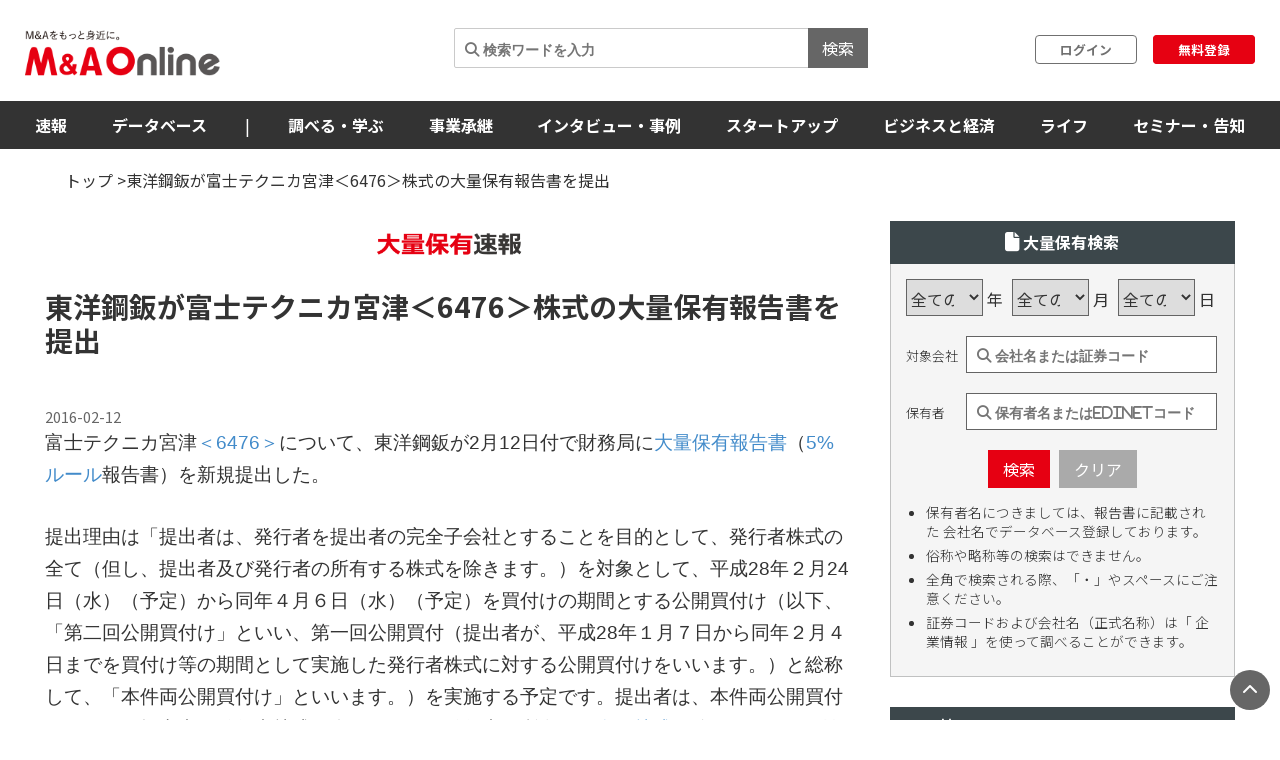

--- FILE ---
content_type: text/html; charset=utf-8
request_url: https://maonline.jp/kabuhoyu/sh-s1006yw3
body_size: 109617
content:
<!DOCTYPE html>
<html lang='ja'>
  <head>
    <meta charset="utf-8">
    <meta name="viewport" content="width=device-width, initial-scale=1, shrink-to-fit=no">

    <!-- Bootstrap 3 CSS -->
    <link rel="stylesheet" href="https://cdn.jsdelivr.net/npm/bootstrap@3.4.1/dist/css/bootstrap.min.css">
    
    <!-- fontawesome -->
    <link href="/fontawesome/css/all.min.css" rel="stylesheet">

    <link rel="alternate" type="application/rss+xml" title="RSS" href="https://maonline.jp/rss/rss.xml">

    <!-- sns share button -->
    <script type="text/javascript">
    var addthis_share = addthis_share || {}
    addthis_share = {
    passthrough : {
      twitter: {
        via: "MandAOnline_jp",
      }
    }
    }
    </script>
    <!-- <script type="text/javascript" src="//s7.addthis.com/js/300/addthis_widget.js#pubid=ra-61232c1dc7edbc53"></script> -->

    <!-- webfont -->
    <link rel="stylesheet" type="text/css" href="https://fonts.googleapis.com/css?family=Noto+Sans+JP:300,400,700,900">
    <link rel="stylesheet" type="text/css" href="https://fonts.googleapis.com/css?family=Montserrat:400,700">

    <!-- swiper slider (CSS only, JS loaded via importmap) -->

    <link rel="stylesheet" href="/assets/client/application-5de6c9fd.css" media="all" />
    
    <!-- 印刷用CSS-->
    <link rel="stylesheet" href="/assets/client/print-5ebb9c2d.css" media="print" />
    <!-- 印刷用CSS-->

    <!-- CSS libraries loaded via CDN (styles cannot be loaded via importmap) -->
    <link rel="stylesheet" href="https://cdn.jsdelivr.net/npm/eonasdan-bootstrap-datetimepicker@4.17.47/build/css/bootstrap-datetimepicker.min.css">
    <link rel="stylesheet" href="https://cdn.jsdelivr.net/npm/select2@4.0.13/dist/css/select2.min.css">
    <link rel="stylesheet" href="https://cdn.jsdelivr.net/npm/tablesorter@2.31.3/dist/css/theme.default.min.css">
    <link rel="stylesheet" href="https://cdn.jsdelivr.net/npm/bootstrap-tagsinput@0.7.1/dist/bootstrap-tagsinput.css">
    <link rel="stylesheet" href="https://unpkg.com/swiper@6.8.4/swiper-bundle.min.css">
    
    <!-- Moment.js - グローバルライブラリとしてCDN経由で直接読み込み -->
    <script src="https://cdnjs.cloudflare.com/ajax/libs/moment.js/2.29.4/moment.min.js"></script>
    <script src="https://cdnjs.cloudflare.com/ajax/libs/moment.js/2.29.4/locale/ja.min.js"></script>

    <script type="importmap" data-turbo-track="reload">{
  "imports": {
    "application": "/assets/application-52e9b8e0.js",
    "jquery": "https://jspm.dev/jquery",
    "bootstrap": "https://cdn.jsdelivr.net/npm/bootstrap@3.4.1/dist/js/bootstrap.js",
    "eonasdan-bootstrap-datetimepicker": "https://cdn.jsdelivr.net/npm/eonasdan-bootstrap-datetimepicker@4.17.47/build/js/bootstrap-datetimepicker.min.js",
    "select2": "https://cdn.jsdelivr.net/npm/select2@4.0.13/dist/js/select2.min.js",
    "bootstrap-tagsinput": "https://cdn.jsdelivr.net/npm/bootstrap-tagsinput@0.7.1/dist/bootstrap-tagsinput.min.js",
    "tablesorter": "https://cdn.jsdelivr.net/npm/tablesorter@2.31.3/dist/js/jquery.tablesorter.min.js",
    "countup.js": "https://cdn.jsdelivr.net/npm/countup.js@2.8.0/dist/countUp.umd.js",
    "jquery-countto": "https://cdn.jsdelivr.net/npm/jquery-countto@1.2.0/jquery.countTo.min.js",
    "swiper": "https://cdn.jsdelivr.net/npm/swiper@8.4.7/swiper-bundle.esm.browser.min.js",
    "@rails/ujs": "https://ga.jspm.io/npm:@rails/ujs@7.1.3/app/assets/javascripts/rails-ujs.esm.js",
    "client/main": "/assets/client/main-2c99f866.js",
    "client/ranking": "/assets/client/ranking-9bdbcc0b.js",
    "client/search_db": "/assets/client/search_db-69d455df.js",
    "client/search_db_old": "/assets/client/search_db_old-da0b18f9.js",
    "client/welcome_index": "/assets/client/welcome_index-ec420a80.js",
    "client/calendar": "/assets/client/calendar-faa49231.js",
    "client/categories_archives": "/assets/client/categories_archives-03f89aff.js",
    "client/prime_digest": "/assets/client/prime_digest-d07e6100.js",
    "client/prime": "/assets/client/prime-64bff6eb.js",
    "client/one_column_movie": "/assets/client/one_column_movie-8df66e6e.js",
    "client/download": "/assets/client/download-4d3b7f0b.js",
    "client/one_column_download": "/assets/client/one_column_download-c7660575.js",
    "client/one_column_article": "/assets/client/one_column_article-5deaaed4.js",
    "client/one_column_movie_digest": "/assets/client/one_column_movie_digest-7fdbe040.js",
    "client/user_info": "/assets/client/user_info-e475186f.js",
    "client/genre_top": "/assets/client/genre_top-dbf26c5c.js",
    "client/genre_show": "/assets/client/genre_show-38c4d9ae.js",
    "client/article_show": "/assets/client/article_show-35696987.js",
    "client/shareholding_reports_show": "/assets/client/shareholding_reports_show-e8b75a05.js",
    "client/photo_show": "/assets/client/photo_show-b3fe101e.js",
    "client/tob_news_search": "/assets/client/tob_news_search-8b977270.js",
    "client/membership_form": "/assets/client/membership_form-0a887d6f.js",
    "client/register": "/assets/client/register-07b83238.js",
    "client/session_new": "/assets/client/session_new-fe5ce441.js",
    "client/disable_contextmenu": "/assets/client/disable_contextmenu-127bca07.js",
    "admin/main": "/assets/admin/main-b219b372.js",
    "admin/user_info_edit": "/assets/admin/user_info_edit-09f06620.js",
    "admin/article_form": "/assets/admin/article_form-1d20d973.js",
    "admin/inquiry_show": "/assets/admin/inquiry_show-20f96e59.js",
    "admin/dashboard_index": "/assets/admin/dashboard_index-7345226e.js",
    "admin/richedit": "/assets/admin/richedit-b0d047a3.js"
  }
}</script>
<link rel="modulepreload" href="/assets/application-52e9b8e0.js">
<link rel="modulepreload" href="https://jspm.dev/jquery">
<link rel="modulepreload" href="https://cdn.jsdelivr.net/npm/bootstrap@3.4.1/dist/js/bootstrap.js">
<link rel="modulepreload" href="https://cdn.jsdelivr.net/npm/eonasdan-bootstrap-datetimepicker@4.17.47/build/js/bootstrap-datetimepicker.min.js">
<link rel="modulepreload" href="https://cdn.jsdelivr.net/npm/select2@4.0.13/dist/js/select2.min.js">
<link rel="modulepreload" href="https://cdn.jsdelivr.net/npm/bootstrap-tagsinput@0.7.1/dist/bootstrap-tagsinput.min.js">
<link rel="modulepreload" href="https://cdn.jsdelivr.net/npm/tablesorter@2.31.3/dist/js/jquery.tablesorter.min.js">
<link rel="modulepreload" href="https://cdn.jsdelivr.net/npm/countup.js@2.8.0/dist/countUp.umd.js">
<link rel="modulepreload" href="https://cdn.jsdelivr.net/npm/jquery-countto@1.2.0/jquery.countTo.min.js">
<link rel="modulepreload" href="https://cdn.jsdelivr.net/npm/swiper@8.4.7/swiper-bundle.esm.browser.min.js">
<link rel="modulepreload" href="https://ga.jspm.io/npm:@rails/ujs@7.1.3/app/assets/javascripts/rails-ujs.esm.js">
<link rel="modulepreload" href="/assets/client/main-2c99f866.js">
<link rel="modulepreload" href="/assets/client/ranking-9bdbcc0b.js">
<link rel="modulepreload" href="/assets/client/search_db-69d455df.js">
<link rel="modulepreload" href="/assets/client/search_db_old-da0b18f9.js">
<link rel="modulepreload" href="/assets/client/welcome_index-ec420a80.js">
<link rel="modulepreload" href="/assets/client/calendar-faa49231.js">
<link rel="modulepreload" href="/assets/client/categories_archives-03f89aff.js">
<link rel="modulepreload" href="/assets/client/prime_digest-d07e6100.js">
<link rel="modulepreload" href="/assets/client/prime-64bff6eb.js">
<link rel="modulepreload" href="/assets/client/one_column_movie-8df66e6e.js">
<link rel="modulepreload" href="/assets/client/download-4d3b7f0b.js">
<link rel="modulepreload" href="/assets/client/one_column_download-c7660575.js">
<link rel="modulepreload" href="/assets/client/one_column_article-5deaaed4.js">
<link rel="modulepreload" href="/assets/client/one_column_movie_digest-7fdbe040.js">
<link rel="modulepreload" href="/assets/client/user_info-e475186f.js">
<link rel="modulepreload" href="/assets/client/genre_top-dbf26c5c.js">
<link rel="modulepreload" href="/assets/client/genre_show-38c4d9ae.js">
<link rel="modulepreload" href="/assets/client/article_show-35696987.js">
<link rel="modulepreload" href="/assets/client/shareholding_reports_show-e8b75a05.js">
<link rel="modulepreload" href="/assets/client/photo_show-b3fe101e.js">
<link rel="modulepreload" href="/assets/client/tob_news_search-8b977270.js">
<link rel="modulepreload" href="/assets/client/membership_form-0a887d6f.js">
<link rel="modulepreload" href="/assets/client/register-07b83238.js">
<link rel="modulepreload" href="/assets/client/session_new-fe5ce441.js">
<link rel="modulepreload" href="/assets/client/disable_contextmenu-127bca07.js">
<link rel="modulepreload" href="/assets/admin/main-b219b372.js">
<link rel="modulepreload" href="/assets/admin/user_info_edit-09f06620.js">
<link rel="modulepreload" href="/assets/admin/article_form-1d20d973.js">
<link rel="modulepreload" href="/assets/admin/inquiry_show-20f96e59.js">
<link rel="modulepreload" href="/assets/admin/dashboard_index-7345226e.js">
<link rel="modulepreload" href="/assets/admin/richedit-b0d047a3.js">
<script type="module">import "application"</script>
    <script type="module">import "application"</script>
    <script type="module">import "client/main"</script>
      <script type="module">import "client/ranking"</script>
  <script type="module">import "client/calendar"</script>
  <script type="module">import "client/disable_contextmenu"</script>


    <meta name="csrf-param" content="authenticity_token" />
<meta name="csrf-token" content="VOSVt8xnSnqToIZDSlA5LMFdx3lVOkrIQb54WHYj2-_8FI2Gyw7kvEsb1P0oDLGN0ut4vzGsMfxowCrXuCr7PA" />

    <meta charset="utf-8">
<title>東洋鋼鈑が富士テクニカ宮津＜6476＞株式の大量保有報告書を提出 | 提出日 2016年2月12日 | M＆A Online - M&amp;Aをもっと身近に。</title>
<meta name="description" content="富士テクニカ宮津＜6476＞について、東洋鋼鈑が2月12日付で財務局に大量保有報告書（5%ルール報告書）を新規提出した。">
<meta name="keywords" content="m&amp;a">
<link rel="canonical" href="https://maonline.jp//kabuhoyu/sh-s1006yw3">
<meta property="og:url" content="https://maonline.jp/kabuhoyu/sh-s1006yw3">
<meta property="og:locale" content="ja_JP">
<meta property="og:title" content="東洋鋼鈑が富士テクニカ宮津＜6476＞株式の大量保有報告書を提出">
<meta property="og:description" content="富士テクニカ宮津＜6476＞について、東洋鋼鈑が2月12日付で財務局に大量保有報告書（5%ルール報告書）を新規提出した。">
<meta property="og:image" content="https://maonline.jp/images/taiho/taiho_new.png">
<meta name="twitter:card" content="summary">
<meta name="twitter:site" content="@stpedia">
<meta name="twitter:creator" content="@MandAOnline_jp">
<meta name="twitter:title" content="東洋鋼鈑が富士テクニカ宮津＜6476＞株式の大量保有報告書を提出">
<meta name="twitter:description" content="富士テクニカ宮津＜6476＞について、東洋鋼鈑が2月12日付で財務局に大量保有報告書（5%ルール報告書）を新規提出した。">
<meta name="twitter:image" content="https://maonline.jp/images/taiho/taiho_new.png">
<meta name="viewport" content="width=device-width, initial-scale=1.0">

    <!-- 構造化マークアップ -->
    <script type="application/ld+json">
      {"@context":"http://schema.org","@type":"NewsArticle","headline":"東洋鋼鈑が富士テクニカ宮津＜6476＞株式の大量保有報告書を提出","image":["https://maonline.jp/images/tmb_flash_shareholdings.png"],"description":"富士テクニカ宮津＜6476＞について、東洋鋼鈑が2月12日付で財務局に大量保有報告書（5%ルール報告書）を新規提出した。","datePublished":"2022-06-16 03:15:19 +0900","dateModified":"2024-09-18 12:14:02 +0900","publisher":{"@type":"Organization","name":"株式会社ストライク","url":"https://www.strike.co.jp"}}
    </script>
    <!-- 構造化マークアップ -->

    <!-- Clarityの読み込み -->
    <script type="text/javascript">
      (function(c,l,a,r,i,t,y){
          c[a]=c[a]||function(){(c[a].q=c[a].q||[]).push(arguments)};
          t=l.createElement(r);t.async=1;t.src="https://www.clarity.ms/tag/"+i;
          y=l.getElementsByTagName(r)[0];y.parentNode.insertBefore(t,y);
      })(window, document, "clarity", "script", "f1nnaf8u7a");
    </script>
    <!-- Clarityの読み込み -->

      <!-- 【GAM業界研究_PC_01】（PC用）-->

      <!-- 【GAM業界研究_PC_01】（PC用）-->

      <!-- 【GAM業界研究_SP_02】（SP用）-->

      <!-- 【GAM業界研究_SP_02】（SP用）-->

    <script async src="https://securepubads.g.doubleclick.net/tag/js/gpt.js"></script>

<script>
  window.googletag = window.googletag || {cmd: []};
  googletag.cmd.push(function() {

    var mappingPC1 = googletag.sizeMapping()
      .addSize([980, 690], [728, 90]) // Desktop
      .addSize([0, 0], [])       // Mobile
      .build();
    var mappingPC2 = googletag.sizeMapping() // [300, 600]あり
      .addSize([640, 480], [[300, 250],[336, 280],[300, 600]])   // Desktop
      .addSize([0, 0], [])       // Mobile
      .build();

    var mappingPC3 = googletag.sizeMapping() // [300, 600]なし
      .addSize([640, 480], [[300, 250],[336, 280]])   // Desktop
      .addSize([0, 0], [])       // Mobile
      .build();

    var mappingSP1 = googletag.sizeMapping()
      .addSize([640, 480], [])   // Desktop
      .addSize([0, 0], [[320, 50],[320, 100]])       // Mobile
      .build();
    var mappingSP2 = googletag.sizeMapping()
      .addSize([640, 480], [])   // Desktop
      .addSize([0, 0], [[300, 250], [336, 280],[300, 600]])       // Mobile
      .build();

    var mappingSP3 = googletag.sizeMapping()
      .addSize([640, 480], [])   // Desktop
      .addSize([0, 0], [[300, 250], [336, 280]])       // Mobile
      .build();

    googletag.defineSlot('/22748817230/Desktop/PC//all_superleaderboard_01', [728, 90], 'div-gpt-ad-1722491893531-0').defineSizeMapping(mappingPC1).addService(googletag.pubads()); //<!-- PCスーパーリーダーボード①GAM純広告SR01 -->
    googletag.defineSlot('/22748817230/Desktop/PC//all_superleaderboard_02', [728, 90], 'div-gpt-ad-1722491948232-0').defineSizeMapping(mappingPC1).addService(googletag.pubads()); //<!-- PCスーパーリーダーボード②GAM純広告SR02 -->
    googletag.defineSlot('/22748817230/Desktop/PC//top_articles_side_rec_01', [[300, 250],[336, 280]], 'div-gpt-ad-1722491770765-0').defineSizeMapping(mappingPC3).addService(googletag.pubads()); //<!-- PCレクタングル①GAM純広告01 -->
    googletag.defineSlot('/22748817230/Desktop/PC//top_articles_side_rec_02', [[300, 250],[336, 280],[300, 600]], 'div-gpt-ad-1722491799046-0').defineSizeMapping(mappingPC2).addService(googletag.pubads()); //<!-- PCレクタングル②GAM純広告02 -->
    googletag.defineSlot('/22748817230/Desktop/PC//top_articles_side_rec_03', [[300, 250],[336, 280]], 'div-gpt-ad-1722491829997-0').defineSizeMapping(mappingPC3).addService(googletag.pubads()); //<!-- PCレクタングル③GAM純広告03 -->
    googletag.defineSlot('/22748817230/Desktop/PC//top_articles_side_rec_04', [[300, 250],[336, 280],[300, 600]], 'div-gpt-ad-1722491865412-0').defineSizeMapping(mappingPC2).addService(googletag.pubads()); //<!-- PCレクタングル④GAM純広告04 -->

	  
    googletag.defineSlot('/22748817230/Mobile/SP//top_articles_side_mbanner_01', [[320, 50],[320, 100]], 'div-gpt-ad-1722492085930-0').defineSizeMapping(mappingSP1).addService(googletag.pubads()); //<!-- SPスーパーリーダーボード①(320 x 100 GAM純広告_SP_01 -->
    googletag.defineSlot('/22748817230/Mobile/SP//top_articles_side_mbanner_02', [[320, 50],[320, 100]], 'div-gpt-ad-1722492147659-0').defineSizeMapping(mappingSP1).addService(googletag.pubads()); //<!-- SPスーパーリーダーボード②(320 x 100 GAM純広告_SP_02 -->
    googletag.defineSlot('/22748817230/Mobile/SP//rec_01', [[300, 250], [336, 280], [300, 600]], 'div-gpt-ad-1722492217529-0').defineSizeMapping(mappingSP2).addService(googletag.pubads()); //<!-- SPレクタングル①GAM純広告01 -->
    googletag.defineSlot('/22748817230/Mobile/SP//rec_02', [[300, 250], [336, 280]], 'div-gpt-ad-1722492243539-0').defineSizeMapping(mappingSP3).addService(googletag.pubads()); //<!-- SPレクタングル②GAM純広告02 -->
    googletag.defineSlot('/22748817230/Mobile/SP//rec_03', [[300, 250], [336, 280], [300, 600]], 'div-gpt-ad-1722492315375-0').defineSizeMapping(mappingSP2).addService(googletag.pubads()); //<!-- SPレクタングル③GAM純広告03 -->
    googletag.defineSlot('/22748817230/Mobile/SP//rec_04', [[300, 250], [336, 280]], 'div-gpt-ad-1722492343425-0').defineSizeMapping(mappingSP3).addService(googletag.pubads()); //<!-- SPレクタングル④GAM純広告04 -->
    googletag.pubads().enableSingleRequest();
    googletag.pubads().collapseEmptyDivs();
    googletag.enableServices();

  });
</script>




    <!-- 会員情報の送信　-->
    <script> window.dataLayer = window.dataLayer || []; dataLayer.push({
    login_status: false, //ログイン・非ログインを判定
    }); 
    </script>
    <!-- 会員情報の送信　-->

    <!-- Google Tag Manager -->
    <script>(function(w,d,s,l,i){w[l]=w[l]||[];w[l].push({'gtm.start':
    new Date().getTime(),event:'gtm.js'});var f=d.getElementsByTagName(s)[0],
    j=d.createElement(s),dl=l!='dataLayer'?'&l='+l:'';j.async=true;j.src=
    'https://www.googletagmanager.com/gtm.js?id='+i+dl;f.parentNode.insertBefore(j,f);
    })(window,document,'script','dataLayer','GTM-NTQKMMSZ');</script>
    <!-- End Google Tag Manager -->

    <script src="https://cdn.jsdelivr.net/npm/js-cookie@3.0.1/dist/js.cookie.min.js"></script>


  </head>
  <body class="client-layout kabuhoyu">

    <!-- Google Tag Manager (noscript) -->
    <noscript><iframe src="https://www.googletagmanager.com/ns.html?id=GTM-NTQKMMSZ"
    height="0" width="0" style="display:none;visibility:hidden"></iframe></noscript>
    <!-- End Google Tag Manager (noscript) -->


    <!-- for facebook widget -->
    <div id="fb-root"></div>
    <script async defer crossorigin="anonymous" src="https://connect.facebook.net/ja_JP/sdk.js#xfbml=1&version=v7.0&appId=546728325531393&autoLogAppEvents=1" nonce="PqcoFxQ0"></script>
    

    <div class="body_wrap ">
      <header id="header" class="sticky DownMove">
	<nav class="navbar navbar-default" id="main-navbar">
		<div class="navbar-header">
		   <button type="button" class="navbar-toggle collapsed x" data-toggle="collapse" data-target="#navbar_header">
				<span class="icon-bar"></span>
				<span class="icon-bar"></span>
				<span class="icon-bar"></span>
			</button>

			<div class="flex align_center header_top">
				<div class="logo">
					<!-- logo for media, db -->
					<h1>
						<a href="/"><img loading="lazy" alt="M＆A Online" src="/assets/client/logo-text@3x-350dfeb0.png" /></a>
					</h1>	
				</div>

				<div class="navbar_end" id="login">
					<div class="navbar_search">
						<form action='/articles/search'>
							<input type="text" name="q" placeholder="&#xF002; 検索ワードを入力">
							<button type="submit">検索</button>
						</form>
					</div>

				
						<div class="user_box">
							<div class="login">
								<a href="/users/sign_in">ログイン</a>
							</div>
							<div class="signup">
								<a href="/users/sign_up">無料登録</a>
							</div>
						</div>

				</div>

				
			</div>
		</div>
		
		<div class="navbar_menu collapse navbar-collapse" id="navbar_header">
			<div class="navbar_wrapper">

				<div class="footer_nav">
					<div class="footer_category pc_hide">
	<div class="footer_btn_box mgnB20">
		<div class="footer_btn">
			<a href="javascript:void(0)">速報</a>
			<a class="btn" data-toggle="collapse" href="#cat1_header"></a>
		</div>
		<div class="collapse footer_collapse" id="cat1_header">
			<ul class="reset">
				<li><a href="/news">M&amp;A速報</a></li>
				<li><a href="/kabuhoyu">大量保有速報</a></li>
				<li><a href="/tobnews">TOB速報</a></li>
			</ul>
		</div>
	</div>

	<div class="footer_btn_box mgnB20">
		<div class="footer_btn">
			<a href="/db">データベース</a>
			<a class="btn" data-toggle="collapse" href="#cat2_header"></a>
		</div>
		<div class="collapse footer_collapse" id="cat2_header">
			<ul class="reset">
				<li><a href="/db/database">M&amp;A</a></li>
				<li><a href="/db/shareholding_reports">大量保有</a></li>
				<li><a href="/db/tob">TOB</a></li>
				<li><a href="/db/companies">企業情報</a></li>
				<li><a href="/pages/about-maopro">使い方</a></li>
			</ul>
		</div>
	</div>

	<div class="footer_btn_box mgnB20">
		<div class="footer_btn">
			<a href="/genre/ma">調べる・学ぶ</a>
			<a class="btn" data-toggle="collapse" href="#cat3_header"></a>
		</div>
		<div class="collapse footer_collapse" id="cat3_header">
			<div class="footer_btn">
				<a href="/genre/matrend">業界・企業研究</a>
				<a class="btn" data-toggle="collapse" href="#cat3_1_header"></a>
			</div>
			<div class="collapse footer_collapse" id="cat3_1_header">
				<ul class="reset">
					<li><a href="/genre/indstudy">M&amp;A業界研究</a></li>
					<li><a href="/genre/strategy">M&amp;Aアーカイブス</a></li>
					<li><a href="/genre/movie">動画</a></li>
				</ul>
			</div>

			<div class="footer_btn">
				<a href="/genre/introductionma">M&amp;A入門</a>
				<a class="btn" data-toggle="collapse" href="#cat3_3_header"></a>
			</div>
			<div class="collapse footer_collapse" id="cat3_3_header">
				<ul class="reset">
					<li><a href="/genre/mabasic">M&amp;A基礎知識</a></li>
					<li><a href="/genre/glossary">用語解説</a></li>
					<li><a href="/genre/faq">よくある質問</a></li>
					<li><a href="/genre/explanationma">M&amp;Aの手法解説</a></li>
				</ul>
			</div>

			<div class="footer_btn">
				<a href="/genre/mapractice">M&amp;A実務</a>
				<a class="btn" data-toggle="collapse" href="#cat3_2_header"></a>
			</div>
			<div class="collapse footer_collapse" id="cat3_2_header">
				<ul class="reset">
					<li><a href="/genre/affairs">M&amp;A法務</a></li>
					<li><a href="/genre/revisionlaws">法改正・判例</a></li>
					<li><a href="/genre/accounting">M&amp;A会計</a></li>
					<li><a href="/genre/goodwill">のれん・減損会計</a></li>
					<li><a href="/genre/tax">税制改正・税務</a></li>
					<li><a href="/genre/calculation">企業価値算定</a></li>
					<li><a href="/genre/governance">コーポレートガバナンス</a></li>
					<li><a href="/genre/hr">人事・労務</a></li>
					<li><a href="/genre/accotcolumn">会計コラム</a></li>
					<li><a href="/genre/report">統計・レポート</a></li>
				</ul>
			</div>

			<div class="footer_btn">
				<a href="/genre/serialization">連載</a>
				<a class="btn" data-toggle="collapse" href="#cat3_4_header"></a>
			</div>
			<div class="collapse footer_collapse" id="cat3_4_header">
				<ul class="reset">
					<li><a href="/genre/unexpectedma">意外なM&amp;A</a></li>
					<li><a href="/genre/astrology">ビジネス×占星術</a></li>
					<li><a href="/genre/railway">鉄道の資本移動の歴史</a></li>
					<li><a href="/genre/seriescapitalefficiency">資本効率改革の波</a></li>
					<li><a href="/genre/localbanks">ご当地銀行の合従連衡史</a></li>
					<li><a href="/genre/mahistory">日本M&amp;A史</a></li>
					<li><a href="/genre/regionalsuccession">地方承継の時代</a></li>
					<li><a href="/genre/govenmistakes">間違いだらけのコーポレートガバナンス</a></li>
					<li><a href="/genre/poweranalysis">企業力分析</a></li>
					<li><a href="/genre/secretlearning">こっそり学ぶM&amp;A</a></li>
				</ul>
			</div>
		</div>
	</div>

	<div class="footer_btn_box mgnB20">
		<div class="footer_btn">
			<a href="/genre/succession">事業承継</a>
			<a class="btn" data-toggle="collapse" href="#cat4_header"></a>
		</div>
		<div class="collapse footer_collapse" id="cat4_header">
			<ul class="reset">
				<li><a href="/genre/inheritance">相続・事業承継</a></li>
			</ul>
		</div>
	</div>

	<div class="footer_btn_box mgnB20">
		<div class="footer_btn">
			<a href="/genre/interview">インタビュー・事例</a>
			<a class="btn" data-toggle="collapse" href="#cat5_header"></a>
		</div>
		<div class="collapse footer_collapse" id="cat5_header">
			<ul class="reset">
				<li><a href="/genre/interviews">インタビュー</a></li>
				<li><a href="/genre/example">M&amp;A事例</a></li>
			</ul>
		</div>
	</div>

	<div class="footer_btn_box mgnB20">
		<div class="footer_btn">
			<a href="/genre/startup">スタートアップ</a>
			<a class="btn" data-toggle="collapse" href="#cat6_header"></a>
		</div>
		<div class="collapse footer_collapse" id="cat6_header">
			<ul class="reset">
				<li><a href="/genre/spinoff">大学発ベンチャー</a></li>
				<li><a href="/genre/venturema">ベンチャーM＆A</a></li>
				<li><a href="/genre/entrepreneur">アントレプレナー</a></li>
				<li><a href="/genre/vccvc">VC・CVC</a></li>
			</ul>
		</div>
	</div>

	<div class="footer_btn_box mgnB20">
		<div class="footer_btn">
			<a href="/genre/business">ビジネスと経済</a>
			<a class="btn" data-toggle="collapse" href="#cat7_header"></a>
		</div>
		<div class="collapse footer_collapse" id="cat7_header">
			<ul class="reset">
				<li><a href="/genre/activist">アクティビスト</a></li>
				<li><a href="/genre/largepossession">大量保有報告書</a></li>
				<li><a href="/genre/tenderoffer">TOB・MBO</a></li>
				<li><a href="/genre/maindtrend">M&amp;A業界</a></li>
				<li><a href="/genre/enttrend">企業動向</a></li>
				<li><a href="/genre/indtrend">業界動向</a></li>
				<li><a href="/genre/reproduction">事業再生・倒産</a></li>
				<li><a href="/genre/scandal">不祥事</a></li>
				<li><a href="/genre/trouble">お家騒動</a></li>
				<li><a href="/genre/esp">危機管理・BCP</a></li>
				<li><a href="/genre/profile">上場企業の横顔</a></li>
				<li><a href="/genre/owner">経営者</a></li>
				<li><a href="/genre/resort">観光</a></li>
				<li><a href="/genre/healthcare">ヘルスケア</a></li>
				<li><a href="/genre/food">フードビジネス</a></li>
				<li><a href="/genre/polieco">政治・経済</a></li>
				<li><a href="/genre/overseasma">海外M＆A</a></li>
			</ul>
		</div>
	</div>

	<div class="footer_btn_box mgnB20">
		<div class="footer_btn">
			<a href="/genre/life">ライフ</a>
			<a class="btn" data-toggle="collapse" href="#cat8_header"></a>
		</div>
		<div class="collapse footer_collapse" id="cat8_header">
			<ul class="reset">
				<li><a href="/genre/fintech">決済・フィンテック</a></li>
				<li><a href="/genre/photoreport">フォトレポート</a></li>
				<li><a href="/genre/edinet">EDINETガイド</a></li>
				<li><a href="/genre/foreignfinancial">外資系金融機関</a></li>
				<li><a href="/genre/investment">投資・マネー</a></li>
				<li><a href="/genre/crypto">暗号資産</a></li>
				<li><a href="/genre/gourmet">グルメ</a></li>
				<li><a href="/genre/entertainment">エンタメ・映画</a></li>
				<li><a href="/genre/genshishiroku">M&amp;Aに効く『言志四録』</a></li>
				<li><a href="/genre/book">おすすめ本</a></li>
				<li><a href="/genre/trivia">豆知識・トリビア</a></li>
				<li><a href="/genre/english">金融英語</a></li>
				<li><a href="/genre/3selection">3選シリーズ</a></li>
				<li><a href="/genre/jobhunting">就活・転職</a></li>
				<li><a href="/genre/gadget">ガジェット</a></li>
			</ul>
		</div>
	</div>

	<div class="footer_btn_box mgnB20">
		<div class="footer_btn">
			<a href="/genre/occasion">セミナー情報</a>
			<a class="btn" data-toggle="collapse" href="#cat9_header"></a>
		</div>
		<div class="collapse footer_collapse" id="cat9_header">
			<ul class="reset">
				<li><a href="/genre/event">イベント</a></li>
				<li><a href="/genre/announcement">告知</a></li>
				<li><a href="/genre/seminar">セミナー</a></li>
			</ul>
		</div>
	</div>


	<div class="footer_btn_box mgnB20">
		<div class="footer_btn footer_btn2">
			<a href="/profiles">ライター一覧</a>
		</div>
	</div>
	

</div>

					<div class="flex footer_end pc_hide">
						<div class="footer_link">
							<div>
								<ul class="reset link_list">
									<li><a href="/pages/guidelines">M＆A Onlineとは</a></li>
									<li><a href="/pages/about">運営会社</a></li>
									<li><a href="/pages/privacy">プライバシーポリシー</a></li>
									<li><a href="/pages/policy">利用規約</a></li>
								</ul>
							</div>
						</div>
						<div class="sns_area">
							<a href="https://www.facebook.com/mandaonline.jp">
								<i class="fa fa-facebook facebook"></i>
</a>							<a href="https://twitter.com/MandAOnline_jp?ref_src=twsrc%5Etfw">
								<i class="fa-brands fa-x-twitter twitter"></i>
</a>							<a href="https://www.youtube.com/channel/UC5X8t8FFvd2vLbvdckYUR-Q">
								<i class="fa-brands fa-youtube youtube"></i>
</a>						</div>
					</div>
				</div>

				<!-- 
				<div class="navbar_search">
					<form action='/articles/search'>
						<input type="text" name="q" placeholder="&#xF002; 検索ワードを入力">
						<button type="submit">検索</button>
					</form>
				</div>
				-->

				<div class="navbar_tab_content lp2_hide">
					<div>

						<ul class="reset menu">
							<li id="manews" class="dropdown-btn visible_pc">
								<a id="news" tabindex="-1">速報</a>
								<ul class="menuSub clearfix">
									<li><a href="/news">M＆A速報</a></li>
									<li><a href="/kabuhoyu">大量保有速報</a></li>
									<li><a href="/tobnews">TOB速報</a></li>
								</ul>
							</li>
							<!--
							<li id="manews" class="visible_mobile">
								<a tabindex="-1">速報</a>
								<ul class="menuSub clearfix">
									<li><a href="/news">M＆A速報</a></li>
									<li><a href="/kabuhoyu">大量保有速報</a></li>
									<li><a href="/tobnews">TOB速報</a></li>
								</ul>
							</li>
							-->

							<li class="dropdown-btn visible_pc"><a href="/db">データベース</a>
								<ul class="menuSub clearfix">
									<li><a href="/db/database">M&amp;A</a></li>
									<li><a href="/db/shareholding_reports">大量保有</a></li>
									<li><a href="/db/tob">TOB</a></li>
									<li><a href="/db/companies">企業情報</a></li>
									<li><a href="/pages/about-maopro">使い方</a></li>
								</ul>
							</li>
							<li class="hide_laptop2"><span class="divider">|</span></li>

							<!--
							<li class="visible_mobile"><a href="/db">データベース</a>
								<ul class="menuSub clearfix">
									<li><a href="/db/database">M&amp;A</a></li>
									<li><a href="/db/shareholding_reports">大量保有</a></li>
									<li><a href="/db/tob">TOB</a></li>
									<li><a href="/db/companies">企業情報</a></li>
									<li><a href="/pages/about-maopro">使い方</a></li>
								</ul>
							</li>
							-->

							<li class="dropdown-btn visible_pc"><a href="/genre/ma">調べる・学ぶ</a>
								<ul class="menuSub clearfix">
									<li><a href="/genre/matrend">業界・企業研究</a></li>
									<li><a href="/genre/introductionma">M&amp;A入門</a></li>
									<li><a href="/genre/mapractice">M&amp;A実務</a></li>
									<li><a href="/genre/serialization">連載</a></li>
								</ul>
							</li>
							<!--
							<li class="visible_mobile"><a href="/genre/ma">調べる・学ぶ</a>
								<ul class="menuSub clearfix">
									<li><a href="/genre/matrend">業界・企業研究</a></li>
									<li><a href="/genre/introductionma">M&amp;A入門</a></li>
									<li><a href="/genre/mapractice">M&amp;A実務</a></li>
									<li><a href="/genre/serialization">連載</a></li>
								</ul>
							</li>
							-->

							<li><a href="/genre/succession">事業承継</a></li>
							<li><a href="/genre/interview">インタビュー・事例</a></li>
							<li><a href="/genre/startup">スタートアップ</a></li>
							<li><a href="/genre/business">ビジネスと経済</a></li>
							<li><a href="/genre/life">ライフ</a></li>
							<li><a href="/genre/occasion">セミナー・告知</a></li>
							
						</ul>

						<!--
						<ul class="reset menu menu_border visible_mobile">
							<li><a href="/pages/guidelines">M＆A Onlineとは</a></li>
							<li><a href="/pages/about">運営会社</a></li>
							<li><a href="/pages/privacy">プライバシーポリシー</a></li>
							<li><a href="/pages/policy">利用規約</a></li>
						</ul>
						-->
					</div>

				</div>
				
			</div>
		</div> <!-- end .navbar_menu -->



	</nav>

	<!-- 

			<div class="sp_hide genre_title">
				<a href="/">トップ</a>
					&gt;東洋鋼鈑が富士テクニカ宮津＜6476＞株式の大量保有報告書を提出
			</div>
	-->
	
	<!-- end 
	  <div class="visible_pc mgnT20 mgnB20" data-as-slot-id="/00823/01007/PC/all_head_billbord_01"></div>	
    <div class="pc_hide mgnT20 mgnB20" data-as-slot-id="/00823/01007/SP/all_head_mbanner_01"></div>
  -->

</header>


      <div class="wrapper ">

        <!-- メンテナンス表示 -->

            <!-- SPスーパーリーダーボード①(320 x 100 GAM純広告_SP_01 -->
            <!-- /22748817230/Mobile/SP//top_articles_side_mbanner_01 -->
            <div class="pc_hide text_center mgnB20" id='div-gpt-ad-1722492085930-0' style='min-width: 320px; min-height: 50px;'>
                  <script>
        googletag.cmd.push(function() {
          googletag.display('div-gpt-ad-1722492085930-0');
          googletag.pubads().addEventListener('slotRenderEnded', function(e) {
            if (e.isEmpty) {
              var element = document.getElementById(e.slot.getSlotElementId());
              if (element) {
                element.remove();
              }
            }
          });
        });
      </script>

            </div>
            <!-- SPスーパーリーダーボード①(320 x 100 GAM純広告_SP_01 -->

        
    <div class="genre_title sp_hide">
    <a href="/">トップ</a>
        &gt;東洋鋼鈑が富士テクニカ宮津＜6476＞株式の大量保有報告書を提出
    </div>


          <!-- PCスーパーリーダーボード①GAM純広告SR01 -->
          <!-- /22748817230/Desktop/PC//all_superleaderboard_01 -->
          <div class="sp_hide text_center mgnT10 mgnB20" id='div-gpt-ad-1722491893531-0' style='min-width: 728px; min-height: 90px;'>
                <script>
        googletag.cmd.push(function() {
          googletag.display('div-gpt-ad-1722491893531-0');
          googletag.pubads().addEventListener('slotRenderEnded', function(e) {
            if (e.isEmpty) {
              var element = document.getElementById(e.slot.getSlotElementId());
              if (element) {
                element.remove();
              }
            }
          });
        });
      </script>

          </div>
          <!-- PCスーパーリーダーボード①GAM純広告SR01 -->

        
        <!--
<div class="alert alert-success alert-dismissable">
	<a href="#" class="close" data-dismiss="alert">×</a>
	<i class="fas fa-check-circle"></i>
	notice
</div>

<div class="alert alert-danger alert-dismissable">
	<a href="#" class="close" data-dismiss="alert">×</a>
	<i class="fas fa-exclamation-triangle"></i>
	alert
</div>
-->



        

<div class="flex two_column media_article">
	<div class="left_column">
		<div class="news_title_image">
			<img alt="大量保有速報" src="/assets/client/kabuhoyu-05cbedfb.png" /> 
			
		</div>

		<div class="article">

			<div class="news_article_title">
				<h1 class="title" id="news_kabuhoyu">
					東洋鋼鈑が富士テクニカ宮津<a href="/db/companies/6476/articles">＜6476＞</a>株式の<a class="glossary" data-toggle="popover" data-html="true" data-placement="auto" href="/glossaries/large_shareholdings_report2" class="glossary" data-content="<span>タイリョウホユウホウコクショ【大量保有報告書】</span><br />国内に上場している株券等を大量に取...<br /><div><a href='/glossaries/large_shareholdings_report2'>→続きを見る</a></div>">大量保有報告書</a>を提出
				</h1>
				<div class="flex">
					<div class="date">2016-02-12</div>
					<!-- <div class="activist_info">アクティビスト</div> -->
				</div>
			</div>

			<div class="article_body">
				<!-- <p>富士テクニカ宮津＜6476＞について、東洋鋼鈑が2月12日付で財務局に大量保有報告書（5%ルール報告書）を新規提出した。</p><p>提出理由は「提出者は、発行者を提出者の完全子会社とすることを目的として、発行者株式の全て（但し、提出者及び発行者の所有する株式を除きます。）を対象として、平成28年２月24日（水）（予定）から同年４月６日（水）（予定）を買付けの期間とする公開買付け（以下、「第二回公開買付け」といい、第一回公開買付（提出者が、平成28年１月７日から同年２月４日までを買付け等の期間として実施した発行者株式に対する公開買付けをいいます。）と総称して、「本件両公開買付け」といいます。）を実施する予定です。提出者は、本件両公開買付けにより、提出者が発行者株式の全て（但し、発行者が所有する自己株式を除きます。）を取得できなかった場合には、発行者の株主を提出者のみとするための一連の手続きを実施する予定です。具体的には、提出者は、本件両公開買付けの成立により、その保有する発行者の議決権の合計数が発行者の総株主の議決権の数の90％以上となり、提出者が会社法（平成17年法律第86号。その後の改正を含みます。）第179 条第１項に規定する特別支配株主となった場合には、会社法第２編第２章第４節の２の規定により、発行者の株主（発行者及び提出者を除きます。）の全員に対し、」によるもの。</p><p>報告書によると、東洋鋼鈑の富士テクニカ宮津株式保有比率は、86.13%と新たに5%を超えたことが判明した。</p><p>報告義務発生日は、2016年2月4日。</p> -->
				<p>富士テクニカ宮津<a href="/db/companies/6476/articles">＜6476＞</a>について、東洋鋼鈑が2月12日付で財務局に<a class="glossary" data-toggle="popover" data-html="true" data-placement="auto" href="/glossaries/large_shareholdings_report2" class="glossary" data-content="<span>タイリョウホユウホウコクショ【大量保有報告書】</span><br />国内に上場している株券等を大量に取...<br /><div><a href='/glossaries/large_shareholdings_report2'>→続きを見る</a></div>">大量保有報告書</a>（<a class="glossary" data-toggle="popover" data-html="true" data-placement="auto" href="/glossaries/large_shareholdings_report" class="glossary" data-content="<span>5パーセントルール【5%ルール】</span><br />上場会社の株式等 (新株予約権付社...<br /><div><a href='/glossaries/large_shareholdings_report'>→続きを見る</a></div>">5%ルール</a>報告書）を新規提出した。</p><p>提出理由は「提出者は、発行者を提出者の完全子会社とすることを目的として、発行者株式の全て（但し、提出者及び発行者の所有する株式を除きます。）を対象として、平成28年２月24日（水）（予定）から同年４月６日（水）（予定）を買付けの期間とする公開買付け（以下、「第二回公開買付け」といい、第一回公開買付（提出者が、平成28年１月７日から同年２月４日までを買付け等の期間として実施した発行者株式に対する公開買付けをいいます。）と総称して、「本件両公開買付け」といいます。）を実施する予定です。提出者は、本件両公開買付けにより、提出者が発行者株式の全て（但し、発行者が所有する<a class="glossary" data-toggle="popover" data-html="true" data-placement="auto" href="/glossaries/treasury_stock2" class="glossary" data-content="<span>ジコカブシキ【自己株式】</span><br />自社で買い取って保有している自社の...<br /><div><a href='/glossaries/treasury_stock2'>→続きを見る</a></div>">自己株式</a>を除きます。）を取得できなかった場合には、発行者の株主を提出者のみとするための一連の手続きを実施する予定です。具体的には、提出者は、本件両公開買付けの成立により、その保有する発行者の<a class="glossary" data-toggle="popover" data-html="true" data-placement="auto" href="/glossaries/voting_right" class="glossary" data-content="<span>ギケツケン【議決権】</span><br />株主総会に出席し、役員の選出や経営...<br /><div><a href='/glossaries/voting_right'>→続きを見る</a></div>">議決権</a>の合計数が発行者の総株主の<a class="glossary" data-toggle="popover" data-html="true" data-placement="auto" href="/glossaries/voting_right" class="glossary" data-content="<span>ギケツケン【議決権】</span><br />株主総会に出席し、役員の選出や経営...<br /><div><a href='/glossaries/voting_right'>→続きを見る</a></div>">議決権</a>の数の90％以上となり、提出者が会社法（平成17年法律第86号。その後の改正を含みます。）第179 条第１項に規定する特別支配株主となった場合には、会社法第２編第２章第４節の２の規定により、発行者の株主（発行者及び提出者を除きます。）の全員に対し、」によるもの。</p><p>報告書によると、東洋鋼鈑の富士テクニカ宮津株式保有比率は、86.13%と新たに5%を超えたことが判明した。</p><p>報告義務発生日は、2016年2月4日。</p>
			</div>
			
			<!-- <ul class="new_article_link mgnB30">
					<li>
						<a href="/kabuhoyu?q2=6476">
							富士テクニカ宮津の大量保有速報（一覧）をみる
</a>					</li>

					<li>
						<a href="/db/shareholding_reports?isname_or_issyokencode_or_company_iscode_start=6476">
							富士テクニカ宮津の大量保有報告書データベースをみる
</a>					</li>
		
			</ul> -->
			<!-- <ul class="new_article_link mgnB30">
					<li>
						<a href="/kabuhoyu?q3=%E6%9D%B1%E6%B4%8B%E9%8B%BC%E9%88%91">
							東洋鋼鈑の大量保有速報（一覧）をみる
</a>					</li>
					<li>
						<a href="/db/shareholding_reports?holdingname_or_holdingcode_start=E01249">
							東洋鋼鈑の大量保有報告書データベースをみる
</a>					</li>
			</ul> -->

			<!-- <div class="news_article_button mgnB30">
				<div class="button_company">
					 <a href="/db/companies/6476">企業情報を表示</a>
				</div>
				<div class="button_db mgnB20">
						<a href="/db/shareholding_reports?isname_or_issyokencode_or_company_iscode_start=6476">
								<i class="fas fa-database"></i>
								大量保有データベースを表示
</a>				</div>
			</div> -->

			<!--  -->

			<!-- <div class="sns_button_box mgnT20">
	<div class="addthis_inline_share_toolbox"></div>
	<div class="fb-like mgnL5" data-href="https://maonline.jp/kabuhoyu/sh-s1006yw3" data-layout="box_count" data-action="like" data-size="small" data-show-faces="true" data-share="false"></div>
</div> -->


<div class="sns_button_box mgnT20">
	<a href="https://twitter.com/share?url=https://maonline.jp/kabuhoyu/sh-s1006yw3"><?xml version="1.0" encoding="UTF-8"?>
<svg id="_レイヤー_1" data-name="レイヤー_1" xmlns="http://www.w3.org/2000/svg" version="1.1" viewbox="0 0 45 44" class="blur-image laptop_hide" width="21px" height="21px" fill="black">
  <!-- Generator: Adobe Illustrator 29.3.1, SVG Export Plug-In . SVG Version: 2.1.0 Build 151)  -->
  <path d="M45,44l-17.6-25.6h0S43.3,0,43.3,0h-5.3l-12.9,15L14.8,0H.9l16.4,23.9h0S0,44,0,44h5.3l14.4-16.6,11.4,16.6h13.9ZM12.7,4l24.7,36h-4.2L8.5,4h4.2Z"></path>
</svg></a>
	<a href="http://www.facebook.com/share.php?u=https://maonline.jp/kabuhoyu/sh-s1006yw3"><svg xmlns="http://www.w3.org/2000/svg" viewbox="0 0 512 512" class="blur-image laptop_hide" width="21px" height="21px" fill="#1877f2"><!-- Font Awesome Free 5.15.4 by @fontawesome - https://fontawesome.com License - https://fontawesome.com/license/free (Icons: CC BY 4.0, Fonts: SIL OFL 1.1, Code: MIT License) --><path d="M504 256C504 119 393 8 256 8S8 119 8 256c0 123.78 90.69 226.38 209.25 245V327.69h-63V256h63v-54.64c0-62.15 37-96.48 93.67-96.48 27.14 0 55.52 4.84 55.52 4.84v61h-31.28c-30.8 0-40.41 19.12-40.41 38.73V256h68.78l-11 71.69h-57.78V501C413.31 482.38 504 379.78 504 256z"></path></svg></a>
	<a href="https://social-plugins.line.me/lineit/share?url=https://maonline.jp/kabuhoyu/sh-s1006yw3"><svg xmlns="http://www.w3.org/2000/svg" viewbox="0 0 448 512" class="blur-image laptop_hide" width="21px" height="21px" fill="#06C755"><!-- Font Awesome Free 5.15.4 by @fontawesome - https://fontawesome.com License - https://fontawesome.com/license/free (Icons: CC BY 4.0, Fonts: SIL OFL 1.1, Code: MIT License) --><path d="M272.1 204.2v71.1c0 1.8-1.4 3.2-3.2 3.2h-11.4c-1.1 0-2.1-.6-2.6-1.3l-32.6-44v42.2c0 1.8-1.4 3.2-3.2 3.2h-11.4c-1.8 0-3.2-1.4-3.2-3.2v-71.1c0-1.8 1.4-3.2 3.2-3.2H219c1 0 2.1.5 2.6 1.4l32.6 44v-42.2c0-1.8 1.4-3.2 3.2-3.2h11.4c1.8-.1 3.3 1.4 3.3 3.1zm-82-3.2h-11.4c-1.8 0-3.2 1.4-3.2 3.2v71.1c0 1.8 1.4 3.2 3.2 3.2h11.4c1.8 0 3.2-1.4 3.2-3.2v-71.1c0-1.7-1.4-3.2-3.2-3.2zm-27.5 59.6h-31.1v-56.4c0-1.8-1.4-3.2-3.2-3.2h-11.4c-1.8 0-3.2 1.4-3.2 3.2v71.1c0 .9.3 1.6.9 2.2.6.5 1.3.9 2.2.9h45.7c1.8 0 3.2-1.4 3.2-3.2v-11.4c0-1.7-1.4-3.2-3.1-3.2zM332.1 201h-45.7c-1.7 0-3.2 1.4-3.2 3.2v71.1c0 1.7 1.4 3.2 3.2 3.2h45.7c1.8 0 3.2-1.4 3.2-3.2v-11.4c0-1.8-1.4-3.2-3.2-3.2H301v-12h31.1c1.8 0 3.2-1.4 3.2-3.2V234c0-1.8-1.4-3.2-3.2-3.2H301v-12h31.1c1.8 0 3.2-1.4 3.2-3.2v-11.4c-.1-1.7-1.5-3.2-3.2-3.2zM448 113.7V399c-.1 44.8-36.8 81.1-81.7 81H81c-44.8-.1-81.1-36.9-81-81.7V113c.1-44.8 36.9-81.1 81.7-81H367c44.8.1 81.1 36.8 81 81.7zm-61.6 122.6c0-73-73.2-132.4-163.1-132.4-89.9 0-163.1 59.4-163.1 132.4 0 65.4 58 120.2 136.4 130.6 19.1 4.1 16.9 11.1 12.6 36.8-.7 4.1-3.3 16.1 14.1 8.8 17.4-7.3 93.9-55.3 128.2-94.7 23.6-26 34.9-52.3 34.9-81.5z"></path></svg></a>
	
				<a target="_blank" rel="noopener noreferrer" href="/articles/sh-s1006yw3/print"><svg xmlns="http://www.w3.org/2000/svg" viewbox="0 0 512 512" class="blur-image laptop_hide" width="21px" height="21px" fill="#333"><!-- Font Awesome Free 5.15.4 by @fontawesome - https://fontawesome.com License - https://fontawesome.com/license/free (Icons: CC BY 4.0, Fonts: SIL OFL 1.1, Code: MIT License) --><path d="M448 192V77.25c0-8.49-3.37-16.62-9.37-22.63L393.37 9.37c-6-6-14.14-9.37-22.63-9.37H96C78.33 0 64 14.33 64 32v160c-35.35 0-64 28.65-64 64v112c0 8.84 7.16 16 16 16h48v96c0 17.67 14.33 32 32 32h320c17.67 0 32-14.33 32-32v-96h48c8.84 0 16-7.16 16-16V256c0-35.35-28.65-64-64-64zm-64 256H128v-96h256v96zm0-224H128V64h192v48c0 8.84 7.16 16 16 16h48v96zm48 72c-13.25 0-24-10.75-24-24 0-13.26 10.75-24 24-24s24 10.74 24 24c0 13.25-10.75 24-24 24z"></path></svg></a>
				<a href="/articles/pdf/sh-s1006yw3.pdf"><svg xmlns="http://www.w3.org/2000/svg" viewbox="0 0 384 512" class="blur-image laptop_hide" width="19px" height="19px" fill="#c11e07"><!-- Font Awesome Free 5.15.4 by @fontawesome - https://fontawesome.com License - https://fontawesome.com/license/free (Icons: CC BY 4.0, Fonts: SIL OFL 1.1, Code: MIT License) --><path d="M181.9 256.1c-5-16-4.9-46.9-2-46.9 8.4 0 7.6 36.9 2 46.9zm-1.7 47.2c-7.7 20.2-17.3 43.3-28.4 62.7 18.3-7 39-17.2 62.9-21.9-12.7-9.6-24.9-23.4-34.5-40.8zM86.1 428.1c0 .8 13.2-5.4 34.9-40.2-6.7 6.3-29.1 24.5-34.9 40.2zM248 160h136v328c0 13.3-10.7 24-24 24H24c-13.3 0-24-10.7-24-24V24C0 10.7 10.7 0 24 0h200v136c0 13.2 10.8 24 24 24zm-8 171.8c-20-12.2-33.3-29-42.7-53.8 4.5-18.5 11.6-46.6 6.2-64.2-4.7-29.4-42.4-26.5-47.8-6.8-5 18.3-.4 44.1 8.1 77-11.6 27.6-28.7 64.6-40.8 85.8-.1 0-.1.1-.2.1-27.1 13.9-73.6 44.5-54.5 68 5.6 6.9 16 10 21.5 10 17.9 0 35.7-18 61.1-61.8 25.8-8.5 54.1-19.1 79-23.2 21.7 11.8 47.1 19.5 64 19.5 29.2 0 31.2-32 19.7-43.4-13.9-13.6-54.3-9.7-73.6-7.2zM377 105L279 7c-4.5-4.5-10.6-7-17-7h-6v128h128v-6.1c0-6.3-2.5-12.4-7-16.9zm-74.1 255.3c4.1-2.7-2.5-11.9-42.8-9 37.1 15.8 42.8 9 42.8 9z"></path></svg></a>
		<a href="mailto:?subject=東洋鋼鈑が富士テクニカ宮津＜6476＞株式の大量保有報告書を提出 - M＆A Online&amp;body=下記のURLから、記事を読むことができます。%0d%0a%0d%0a東洋鋼鈑が富士テクニカ宮津＜6476＞株式の大量保有報告書を提出%0d%0ahttps://maonline.jp/kabuhoyu/sh-s1006yw3"><svg xmlns="http://www.w3.org/2000/svg" viewbox="0 0 512 512" class="blur-image laptop_hide" width="21px" height="21px" fill="#333"><!-- Font Awesome Free 5.15.4 by @fontawesome - https://fontawesome.com License - https://fontawesome.com/license/free (Icons: CC BY 4.0, Fonts: SIL OFL 1.1, Code: MIT License) --><path d="M502.3 190.8c3.9-3.1 9.7-.2 9.7 4.7V400c0 26.5-21.5 48-48 48H48c-26.5 0-48-21.5-48-48V195.6c0-5 5.7-7.8 9.7-4.7 22.4 17.4 52.1 39.5 154.1 113.6 21.1 15.4 56.7 47.8 92.2 47.6 35.7.3 72-32.8 92.3-47.6 102-74.1 131.6-96.3 154-113.7zM256 320c23.2.4 56.6-29.2 73.4-41.4 132.7-96.3 142.8-104.7 173.4-128.7 5.8-4.5 9.2-11.5 9.2-18.9v-19c0-26.5-21.5-48-48-48H48C21.5 64 0 85.5 0 112v19c0 7.4 3.4 14.3 9.2 18.9 30.6 23.9 40.7 32.4 173.4 128.7 16.8 12.2 50.2 41.8 73.4 41.4z"></path></svg></a>
</div>
		</div>

		<!-- SPレクタングル①GAM純広告01 -->
		<!-- /22748817230/Mobile/SP//rec_01 -->
		<div class="pc_hide text_center" id='div-gpt-ad-1722492217529-0' style='min-width: 300px; min-height: 250px;'>
		      <script>
        googletag.cmd.push(function() {
          googletag.display('div-gpt-ad-1722492217529-0');
          googletag.pubads().addEventListener('slotRenderEnded', function(e) {
            if (e.isEmpty) {
              var element = document.getElementById(e.slot.getSlotElementId());
              if (element) {
                element.remove();
              }
            }
          });
        });
      </script>

		</div>
		<!-- SPレクタングル①GAM純広告01 -->
		
		<div class="news_box">
			<div class="flex">
				<h3 class="h3_border_bottom mgnT30">東洋鋼鈑の大量保有速報（一覧）</h3>
			</div>
				<div class="news">
					<div class="date">2016-04-13</div>
					<h4 class="title">
						<a href="/kabuhoyu/sh-s1007cr7">東洋鋼鈑が富士テクニカ宮津＜6476＞株式の変更報告書を提出（買い増し）</a>
					</h4>
				</div>
				<div class="news">
					<div class="date">2016-02-12</div>
					<h4 class="title">
						<a href="/kabuhoyu/sh-s1006yw3">東洋鋼鈑が富士テクニカ宮津＜6476＞株式の大量保有報告書を提出</a>
					</h4>
				</div>
			<div class="center_more_button">
						
			</div>
		  </div>


		    <div class="news_box">
			<div class="flex">
				<h3 class="h3_border_bottom mgnT30">富士テクニカ宮津の大量保有速報（一覧）</h3>
			</div>
				<div class="news">
					<div class="date">2016-04-13</div>
					<h4 class="title">
						<a href="/kabuhoyu/sh-s1007cr7">東洋鋼鈑が富士テクニカ宮津＜6476＞株式の変更報告書を提出（買い増し）</a>
					</h4>
				</div>
				<div class="news">
					<div class="date">2016-02-12</div>
					<h4 class="title">
						<a href="/kabuhoyu/sh-s1006yw3">東洋鋼鈑が富士テクニカ宮津＜6476＞株式の大量保有報告書を提出</a>
					</h4>
				</div>
				<div class="news">
					<div class="date">2016-02-12</div>
					<h4 class="title">
						<a href="/kabuhoyu/sh-s1006tbe">フェニックス・キャピタル・パートナーズ・テンが富士テクニカ宮津＜6476＞株式の変更報告書を提出（保有減少）</a>
					</h4>
				</div>
				<div class="news">
					<div class="date">2015-10-14</div>
					<h4 class="title">
						<a href="/kabuhoyu/sh-s1005xi6">フェニックス・キャピタル・パートナーズ・テンが富士テクニカ宮津＜6476＞株式の変更報告書を提出（買い増し）</a>
					</h4>
				</div>
				<div class="news">
					<div class="date">2014-08-12</div>
					<h4 class="title">
						<a href="/kabuhoyu/sh-s1002njj">静岡銀行が富士テクニカ宮津＜6476＞株式の変更報告書を提出（保有減少）</a>
					</h4>
				</div>
			<div class="center_more_button">
					<a class="red-button" href="/db/companies/6476/kabuhoyu">もっと見る</a>
			</div>
		    </div>

		<!-- SPレクタングル②GAM純広告02 -->
		<!-- /22748817230/Mobile/SP//rec_02 -->
		<div class="pc_hide text_center" id='div-gpt-ad-1722492243539-0' style='min-width: 300px; min-height: 250px;'>
		      <script>
        googletag.cmd.push(function() {
          googletag.display('div-gpt-ad-1722492243539-0');
          googletag.pubads().addEventListener('slotRenderEnded', function(e) {
            if (e.isEmpty) {
              var element = document.getElementById(e.slot.getSlotElementId());
              if (element) {
                element.remove();
              }
            }
          });
        });
      </script>

		</div>
		<!-- SPレクタングル②GAM純広告02 -->



		<div class="news_box">
			<div class="flex">
				<h3 class="h3_border_bottom mgnT30">東洋鋼鈑の大量保有報告書データベース</h3>
			</div>
			<div class="table-responsive-row">
				<table class="table table-bordered tablesorter table_pro">
					<thead>
						<tr>
							<th class="sorter_false">NO.</th>
							<th>報告義務<br>発生日</th>
							<th>提出日</th>
							<th>証券コード</th>
							<th>対象会社</th>
							<th>業種</th>
							<th>種別</th>
							<th>保有割合(%)</th>
							<th>増減(%)</th>
							<th>保有者</th>
							<th>詳細</th>
							<th class="sorter-false">PDF</th>
						</tr>
					</thead>
					<tbody>
						
						<tr>
							<td class="text-right col_sp_hide">
								<div class="td_wrap">
									1
								</div>
							</td>
							<td class="nowrap col_sp_hide"><div class="td_wrap">2016-04-06</div></td>
							<td class="nowrap col_date order_2" data-label="提出日"><div class="td_wrap">2016-04-13</div></td>
							<td class="col_sp_hide"><div class="td_wrap">6476</div></td>
							<td class="sp_icon sp_icon_small" data-label="対象会社">
								<div class="td_wrap">
										<a href="/db/database/company/6476">富士テクニカ宮津</a>
								</div>
							</td>
							<td class="nowrap col_sp_hide"><div class="td_wrap">その他</div></td>
							<td class="nowrap order_1 col_label">
								<div class="td_wrap">
									<span class="label_wrap">変更</span>
								</div>
							</td>
							<td class="text-right sp_icon sp_icon_small" data-label="保有割合"><div class="td_wrap">99.01</div></td>
							<td class="text-right sp_icon sp_icon_small" data-label="増減"><div class="td_wrap">12.88</div></td>
							<td class="sp_icon sp_icon_small" data-label="保有者">
								<div class="td_wrap">
									<a href="/db/shareholding_reports?holdingname_or_holdingcode_start=E01249">東洋鋼鈑</a>
								</div>
							</td>
							<td class="nowrap col_cta col_50">
								<div class="td_wrap"><a href="/kabuhoyu/sh-s1007cr7">記事を見る</a></div>
							</td>
							<td class="cta col_cta col_50">
								<div class="td_wrap">
									<a href="/db/shareholding_reports/S1007CR7">
										<i class="far fa-file-pdf"></i>
										<span class="col_pc_hide">PDF</span>
</a>								</div>
							</td>
						</tr>
						<tr>
							<td class="text-right col_sp_hide">
								<div class="td_wrap">
									2
								</div>
							</td>
							<td class="nowrap col_sp_hide"><div class="td_wrap">2016-02-04</div></td>
							<td class="nowrap col_date order_2" data-label="提出日"><div class="td_wrap">2016-02-12</div></td>
							<td class="col_sp_hide"><div class="td_wrap">6476</div></td>
							<td class="sp_icon sp_icon_small" data-label="対象会社">
								<div class="td_wrap">
										<a href="/db/database/company/6476">富士テクニカ宮津</a>
								</div>
							</td>
							<td class="nowrap col_sp_hide"><div class="td_wrap">その他</div></td>
							<td class="nowrap order_1 col_label">
								<div class="td_wrap">
									<span class="label_wrap">新規</span>
								</div>
							</td>
							<td class="text-right sp_icon sp_icon_small" data-label="保有割合"><div class="td_wrap">86.13</div></td>
							<td class="text-right sp_icon sp_icon_small" data-label="増減"><div class="td_wrap">0.0</div></td>
							<td class="sp_icon sp_icon_small" data-label="保有者">
								<div class="td_wrap">
									<a href="/db/shareholding_reports?holdingname_or_holdingcode_start=E01249">東洋鋼鈑</a>
								</div>
							</td>
							<td class="nowrap col_cta col_50">
								<div class="td_wrap"><a href="/kabuhoyu/sh-s1006yw3">記事を見る</a></div>
							</td>
							<td class="cta col_cta col_50">
								<div class="td_wrap">
									<a href="/db/shareholding_reports/S1006YW3">
										<i class="far fa-file-pdf"></i>
										<span class="col_pc_hide">PDF</span>
</a>								</div>
							</td>
						</tr>
						
					</tbody>
				</table>
				<div class="more_button">
					
				</div>
			</div>
		</div>

			<div class="news_box">
			<div class="flex">
				<h3 class="h3_border_bottom mgnT30">富士テクニカ宮津の大量保有報告書データベース</h3>
			</div>
			<div class="table-responsive-row">
				<table class="table table-bordered tablesorter table_pro">
					<thead>
						<tr>
							<th class="sorter_false">NO.</th>
							<th>報告義務<br>発生日</th>
							<th>提出日</th>
							<th>証券コード</th>
							<th>対象会社</th>
							<th>業種</th>
							<th>種別</th>
							<th>保有割合(%)</th>
							<th>増減(%)</th>
							<th>保有者</th>
							<th>詳細</th>
							<th class="sorter-false">PDF</th>
						</tr>
					</thead>
					<tbody>
						
						<tr>
							<td class="text-right col_sp_hide">
								<div class="td_wrap">
									1
								</div>
							</td>
							<td class="nowrap col_sp_hide"><div class="td_wrap">2009-12-07</div></td>
							<td class="nowrap col_date order_2" data-label="提出日"><div class="td_wrap">2009-12-09</div></td>
							<td class="col_sp_hide"><div class="td_wrap">6476</div></td>
							<td class="sp_icon sp_icon_small" data-label="対象会社">
								<div class="td_wrap">
										<a href="/db/database/company/6476">富士テクニカ</a>
								</div>
							</td>
							<td class="nowrap col_sp_hide"><div class="td_wrap">その他</div></td>
							<td class="nowrap order_1 col_label">
								<div class="td_wrap">
									<span class="label_wrap">変更</span>
								</div>
							</td>
							<td class="text-right sp_icon sp_icon_small" data-label="保有割合"><div class="td_wrap">7.66</div></td>
							<td class="text-right sp_icon sp_icon_small" data-label="増減"><div class="td_wrap">-1.06</div></td>
							<td class="sp_icon sp_icon_small" data-label="保有者">
								<div class="td_wrap">
									<a href="/db/shareholding_reports?holdingname_or_holdingcode_start=E10625">オーチュー</a>
								</div>
							</td>
							<td class="nowrap col_cta col_50">
								<div class="td_wrap"></div>
							</td>
							<td class="cta col_cta col_50">
								<div class="td_wrap">
									<a href="/db/shareholding_reports/S0004RSP">
										<i class="far fa-file-pdf"></i>
										<span class="col_pc_hide">PDF</span>
</a>								</div>
							</td>
						</tr>
						<tr>
							<td class="text-right col_sp_hide">
								<div class="td_wrap">
									2
								</div>
							</td>
							<td class="nowrap col_sp_hide"><div class="td_wrap">2016-04-06</div></td>
							<td class="nowrap col_date order_2" data-label="提出日"><div class="td_wrap">2016-04-13</div></td>
							<td class="col_sp_hide"><div class="td_wrap">6476</div></td>
							<td class="sp_icon sp_icon_small" data-label="対象会社">
								<div class="td_wrap">
										<a href="/db/database/company/6476">富士テクニカ宮津</a>
								</div>
							</td>
							<td class="nowrap col_sp_hide"><div class="td_wrap">その他</div></td>
							<td class="nowrap order_1 col_label">
								<div class="td_wrap">
									<span class="label_wrap">変更</span>
								</div>
							</td>
							<td class="text-right sp_icon sp_icon_small" data-label="保有割合"><div class="td_wrap">99.01</div></td>
							<td class="text-right sp_icon sp_icon_small" data-label="増減"><div class="td_wrap">12.88</div></td>
							<td class="sp_icon sp_icon_small" data-label="保有者">
								<div class="td_wrap">
									<a href="/db/shareholding_reports?holdingname_or_holdingcode_start=E01249">東洋鋼鈑</a>
								</div>
							</td>
							<td class="nowrap col_cta col_50">
								<div class="td_wrap"><a href="/kabuhoyu/sh-s1007cr7">記事を見る</a></div>
							</td>
							<td class="cta col_cta col_50">
								<div class="td_wrap">
									<a href="/db/shareholding_reports/S1007CR7">
										<i class="far fa-file-pdf"></i>
										<span class="col_pc_hide">PDF</span>
</a>								</div>
							</td>
						</tr>
						<tr>
							<td class="text-right col_sp_hide">
								<div class="td_wrap">
									3
								</div>
							</td>
							<td class="nowrap col_sp_hide"><div class="td_wrap">2016-02-04</div></td>
							<td class="nowrap col_date order_2" data-label="提出日"><div class="td_wrap">2016-02-12</div></td>
							<td class="col_sp_hide"><div class="td_wrap">6476</div></td>
							<td class="sp_icon sp_icon_small" data-label="対象会社">
								<div class="td_wrap">
										<a href="/db/database/company/6476">富士テクニカ宮津</a>
								</div>
							</td>
							<td class="nowrap col_sp_hide"><div class="td_wrap">その他</div></td>
							<td class="nowrap order_1 col_label">
								<div class="td_wrap">
									<span class="label_wrap">新規</span>
								</div>
							</td>
							<td class="text-right sp_icon sp_icon_small" data-label="保有割合"><div class="td_wrap">86.13</div></td>
							<td class="text-right sp_icon sp_icon_small" data-label="増減"><div class="td_wrap">0.0</div></td>
							<td class="sp_icon sp_icon_small" data-label="保有者">
								<div class="td_wrap">
									<a href="/db/shareholding_reports?holdingname_or_holdingcode_start=E01249">東洋鋼鈑</a>
								</div>
							</td>
							<td class="nowrap col_cta col_50">
								<div class="td_wrap"><a href="/kabuhoyu/sh-s1006yw3">記事を見る</a></div>
							</td>
							<td class="cta col_cta col_50">
								<div class="td_wrap">
									<a href="/db/shareholding_reports/S1006YW3">
										<i class="far fa-file-pdf"></i>
										<span class="col_pc_hide">PDF</span>
</a>								</div>
							</td>
						</tr>
						<tr>
							<td class="text-right col_sp_hide">
								<div class="td_wrap">
									4
								</div>
							</td>
							<td class="nowrap col_sp_hide"><div class="td_wrap">2016-02-04</div></td>
							<td class="nowrap col_date order_2" data-label="提出日"><div class="td_wrap">2016-02-12</div></td>
							<td class="col_sp_hide"><div class="td_wrap">6476</div></td>
							<td class="sp_icon sp_icon_small" data-label="対象会社">
								<div class="td_wrap">
										<a href="/db/database/company/6476">富士テクニカ宮津</a>
								</div>
							</td>
							<td class="nowrap col_sp_hide"><div class="td_wrap">その他</div></td>
							<td class="nowrap order_1 col_label">
								<div class="td_wrap">
									<span class="label_wrap">変更</span>
								</div>
							</td>
							<td class="text-right sp_icon sp_icon_small" data-label="保有割合"><div class="td_wrap">0.0</div></td>
							<td class="text-right sp_icon sp_icon_small" data-label="増減"><div class="td_wrap">-82.12</div></td>
							<td class="sp_icon sp_icon_small" data-label="保有者">
								<div class="td_wrap">
									<a href="/db/shareholding_reports?holdingname_or_holdingcode_start=E27430">フェニックス・キャピタル・パートナーズ・テン</a>
								</div>
							</td>
							<td class="nowrap col_cta col_50">
								<div class="td_wrap"><a href="/kabuhoyu/sh-s1006tbe">記事を見る</a></div>
							</td>
							<td class="cta col_cta col_50">
								<div class="td_wrap">
									<a href="/db/shareholding_reports/S1006TBE">
										<i class="far fa-file-pdf"></i>
										<span class="col_pc_hide">PDF</span>
</a>								</div>
							</td>
						</tr>
						<tr>
							<td class="text-right col_sp_hide">
								<div class="td_wrap">
									5
								</div>
							</td>
							<td class="nowrap col_sp_hide"><div class="td_wrap">2015-10-06</div></td>
							<td class="nowrap col_date order_2" data-label="提出日"><div class="td_wrap">2015-10-14</div></td>
							<td class="col_sp_hide"><div class="td_wrap">6476</div></td>
							<td class="sp_icon sp_icon_small" data-label="対象会社">
								<div class="td_wrap">
										<a href="/db/database/company/6476">富士テクニカ宮津</a>
								</div>
							</td>
							<td class="nowrap col_sp_hide"><div class="td_wrap">その他</div></td>
							<td class="nowrap order_1 col_label">
								<div class="td_wrap">
									<span class="label_wrap">変更</span>
								</div>
							</td>
							<td class="text-right sp_icon sp_icon_small" data-label="保有割合"><div class="td_wrap">82.12</div></td>
							<td class="text-right sp_icon sp_icon_small" data-label="増減"><div class="td_wrap">0.87</div></td>
							<td class="sp_icon sp_icon_small" data-label="保有者">
								<div class="td_wrap">
									<a href="/db/shareholding_reports?holdingname_or_holdingcode_start=E27430">フェニックス・キャピタル・パートナーズ・テン</a>
								</div>
							</td>
							<td class="nowrap col_cta col_50">
								<div class="td_wrap"><a href="/kabuhoyu/sh-s1005xi6">記事を見る</a></div>
							</td>
							<td class="cta col_cta col_50">
								<div class="td_wrap">
									<a href="/db/shareholding_reports/S1005XI6">
										<i class="far fa-file-pdf"></i>
										<span class="col_pc_hide">PDF</span>
</a>								</div>
							</td>
						</tr>
						
					</tbody>
				</table>
				<div class="more_button">
					<a class="blue-button" href="/db/shareholding_reports?isname_or_issyokencode_or_company_iscode_start=E01450">もっと見る</a>
				</div>
			</div>
			
		</div>

	</div> <!-- end left column -->

	<div class="right_column">

		<!-- SPスーパーリーダーボード②(320 x 100 GAM純広告_SP_02 -->
		<!-- /22748817230/Mobile/SP//top_articles_side_mbanner_02 -->
		<div class="pc_hide text_center" id='div-gpt-ad-1722492147659-0' style='min-width: 320px; min-height: 50px;'>
		      <script>
        googletag.cmd.push(function() {
          googletag.display('div-gpt-ad-1722492147659-0');
          googletag.pubads().addEventListener('slotRenderEnded', function(e) {
            if (e.isEmpty) {
              var element = document.getElementById(e.slot.getSlotElementId());
              if (element) {
                element.remove();
              }
            }
          });
        });
      </script>

		</div>
		<!-- SPスーパーリーダーボード②(320 x 100 GAM純広告_SP_02 -->

		<div class="widget_box search_news_box">
	<h2 class="section-title">
		<i class="icon fas fa-file"></i>
		大量保有検索
	</h2>
	<div class="search_wrap">
                <form action="/kabuhoyu" accept-charset="UTF-8" method="get">
			<div class="date_group">
                                <div class="date">
                                       <select name="year" id="year"><option value="">全ての</option>
<option value="2026">2026</option>
<option value="2025">2025</option>
<option value="2024">2024</option>
<option value="2023">2023</option>
<option value="2022">2022</option>
<option value="2021">2021</option>
<option value="2020">2020</option>
<option value="2019">2019</option>
<option value="2018">2018</option>
<option value="2017">2017</option>
<option value="2016">2016</option>
<option value="2015">2015</option>
<option value="2014">2014</option>
<option value="2013">2013</option>
<option value="2012">2012</option>
<option value="2011">2011</option>
<option value="2010">2010</option>
<option value="2009">2009</option>
<option value="2008">2008</option></select>
                                        年
                                </div>
                                <div class="date">
                                       <select name="month" id="month"><option value="">全ての</option>
<option value="1">1</option>
<option value="2">2</option>
<option value="3">3</option>
<option value="4">4</option>
<option value="5">5</option>
<option value="6">6</option>
<option value="7">7</option>
<option value="8">8</option>
<option value="9">9</option>
<option value="10">10</option>
<option value="11">11</option>
<option value="12">12</option></select>
                                        月
                                </div>
                                <div class="date">
                                       <select name="day" id="day"><option value="">全ての</option>
<option value="1">1</option>
<option value="2">2</option>
<option value="3">3</option>
<option value="4">4</option>
<option value="5">5</option>
<option value="6">6</option>
<option value="7">7</option>
<option value="8">8</option>
<option value="9">9</option>
<option value="10">10</option>
<option value="11">11</option>
<option value="12">12</option>
<option value="13">13</option>
<option value="14">14</option>
<option value="15">15</option>
<option value="16">16</option>
<option value="17">17</option>
<option value="18">18</option>
<option value="19">19</option>
<option value="20">20</option>
<option value="21">21</option>
<option value="22">22</option>
<option value="23">23</option>
<option value="24">24</option>
<option value="25">25</option>
<option value="26">26</option>
<option value="27">27</option>
<option value="28">28</option>
<option value="29">29</option>
<option value="30">30</option>
<option value="31">31</option></select>
                                        日
                                </div>
			</div>
			<div class="search_input with_label">
				<label>対象会社</label>
                                <input class="input" placeholder="&#xF002; 会社名または証券コード" type="text" name="q2" id="q2" />
			</div>
			<div class="search_input with_label">
				<label>保有者</label>
                                <input class="input" placeholder="&#xF002; 保有者名またはEDINETコード" type="text" name="q3" id="q3" />
			</div>
			<div class="button">
				<button class="button" type="submit">検索</button>
				<a class="button sub" href="/news">クリア</a>
			</div>

			<ul class="sp_hide mgnT15 note_list">
				<li>保有者名につきましては、報告書に記載された 会社名でデータベース登録しております。</li>
				<li>俗称や略称等の検索はできません。</li>
				<li>全角で検索される際、「・」やスペースにご注意ください。</li>
				<li>証券コードおよび会社名（正式名称）は「 企業情報 」を使って調べることができます。</li>
			</ul>
</form>	</div>
</div>


		<div style="margin-top:20px;"></div>


		<div>
			

<div class="widget_box calendar">
	<h2>
		<i class="far fa-calendar-alt"></i>
		今日は何の日？M&Aカレンダー
	</h2>
	<div class="calendar_box">
		<!-- <div class="cal_date">
			<span class="cal_month">2月</span>
			<span class="cal_day">3</span>
		</div> -->

		<div class="cal_container">
			<div class="swiper-container cal_slide">
		    <!-- Additional required wrapper -->
		    <div class="swiper-wrapper">
	        <!-- Slides -->

		        <div class="swiper-slide">
		        	<a href="/calendars">
			        	2020年2月3日：ジョイフル本田、セルフガソリンスタンド・灯油スタンド事業を出光興産に譲渡
</a>		        </div>
		        <div class="swiper-slide">
		        	<a href="/calendars">
			        	2015年2月3日：シャープ、米国の太陽光発電開発事業会社などを売却
</a>		        </div>
		        <div class="swiper-slide">
		        	<a href="/calendars">
			        	2014 年2月3日：フェイス、日本コロムビアをTOBで子会社化
</a>		        </div>
		        <div class="swiper-slide">
		        	<a href="/calendars">
			        	2014 年2月3日：日本ペイント、中国・マレーシア・シンガポールの合弁会社８社を子会社化
</a>		        </div>
		        <div class="swiper-slide">
		        	<a href="/calendars">
			        	2011年2月3日：カルチュア・コンビニエンス・クラブ、MBOを実施
</a>		        </div>
		        <div class="swiper-slide">
		        	<a href="/calendars">
			        	2010年2月3日：ニプロ、血糖測定関連製品メーカーの米Home DiagnosticsをTOBで完全子会社化
</a>		        </div>
		    </div>

		    <!-- If we need pagination -->
		    <div class="swiper-pagination"></div>

		    <!-- If we need navigation buttons -->
		    <div class="swiper-button-prev"></div>
		    <div class="swiper-button-next"></div>
			</div> <!-- end slider -->
			
			<div class="notice">※表示のディールは公表日ベースです。</div>
		</div>

	</div>
</div>
<div style="margin-top:30px;"></div>

		</div>

		<!-- PCレクタングル①GAM純広告01 -->
		<!-- /22748817230/Desktop/PC//top_articles_side_rec_01 -->
		<div class="sp_hide text_center" id='div-gpt-ad-1722491770765-0' style='min-width: 300px; min-height: 250px;'>
		      <script>
        googletag.cmd.push(function() {
          googletag.display('div-gpt-ad-1722491770765-0');
          googletag.pubads().addEventListener('slotRenderEnded', function(e) {
            if (e.isEmpty) {
              var element = document.getElementById(e.slot.getSlotElementId());
              if (element) {
                element.remove();
              }
            }
          });
        });
      </script>

		</div>
		<!-- PCレクタングル①GAM純広告01 -->

		<!-- PCレクタングル②GAM純広告02 -->
		<!-- /22748817230/Desktop/PC//top_articles_side_rec_02 -->
		<div class="sp_hide text_center mgnT30" id='div-gpt-ad-1722491799046-0' style='min-width: 300px; min-height: 250px;'>
		      <script>
        googletag.cmd.push(function() {
          googletag.display('div-gpt-ad-1722491799046-0');
          googletag.pubads().addEventListener('slotRenderEnded', function(e) {
            if (e.isEmpty) {
              var element = document.getElementById(e.slot.getSlotElementId());
              if (element) {
                element.remove();
              }
            }
          });
        });
      </script>

		</div>
		<!-- PCレクタングル②GAM純広告02 -->

		<div class="ad_box">
			<div class="swiper-container ad_slide_banner7">
  <!-- Additional required wrapper -->
  <div class="swiper-wrapper">
    <!-- Slides -->
  </div>
  <!-- If we need pagination -->
  <div class="swiper-pagination"></div>
</div> <!-- end slider -->


		</div>

			

<div class="widget_box ranking_box">
	<h2>
		<i class="fas fa-trophy"></i>
		アクセスランキング
	</h2>
	<h3>【大量保有速報】よく読まれている記事ベスト5</h3>

	<ul class="nav nav-tabs">
		<li class="active"><a href="#page_271535_latest" class="tab-latest" data-toggle="tab" data-key="page_271535">最新</a></li>
		<li><a href="#page_271535_weekly" class="tab-week" data-toggle="tab" data-key="page_271535">週間</a></li>
		<li><a href="#page_271535_monthly" class="tab-month" data-toggle="tab" data-key="page_271535">月間</a></li>
	</ul>

	<div class="tab-content">
		<div class="tab-pane active" id="page_271535_latest">
				<a href="/kabuhoyu/sh-s100kvfa">
					<div class="flex article">
						<div class="image">
							<img alt="汐留ZホールディングスがZホールディングス＜4689＞株式の変更報告書を提出（保有減少）" loading="lazy" src="https://maonline.jp/images/tmb_flash_shareholdings.png" />
						</div>
						<div class="text">
							汐留ZホールディングスがZホールディングス＜4689＞株式の変更報告書を提出（保有減少）	
						</div>
					</div>
</a>				<a href="/kabuhoyu/sh-s100kub0">
					<div class="flex article">
						<div class="image">
							<img alt="シティインデックスイレブンスが西松建設＜1820＞株式の変更報告書を提出（買い増し）" loading="lazy" src="https://maonline.jp/images/tmb_flash_shareholdings.png" />
						</div>
						<div class="text">
							シティインデックスイレブンスが西松建設＜1820＞株式の変更報告書を提出（買い増し）	
						</div>
					</div>
</a>				<a href="/kabuhoyu/sh-s100kvir">
					<div class="flex article">
						<div class="image">
							<img alt="JFLAホールディングスが小僧寿し＜9973＞株式の変更報告書を提出" loading="lazy" src="https://maonline.jp/images/tmb_flash_shareholdings.png" />
						</div>
						<div class="text">
							JFLAホールディングスが小僧寿し＜9973＞株式の変更報告書を提出	
						</div>
					</div>
</a>				<a href="/kabuhoyu/sh-s100ku9s">
					<div class="flex article">
						<div class="image">
							<img alt="光通信が大日本コンサルタント＜9797＞株式の変更報告書を提出（買い増し）" loading="lazy" src="https://maonline.jp/images/tmb_flash_shareholdings.png" />
						</div>
						<div class="text">
							光通信が大日本コンサルタント＜9797＞株式の変更報告書を提出（買い増し）	
						</div>
					</div>
</a>				<a href="/kabuhoyu/sh-s100ktuk">
					<div class="flex article">
						<div class="image">
							<img alt="宮下 泰明がAppBank＜6177＞株式の変更報告書を提出（保有減少）" loading="lazy" src="https://maonline.jp/images/tmb_flash_shareholdings.png" />
						</div>
						<div class="text">
							宮下 泰明がAppBank＜6177＞株式の変更報告書を提出（保有減少）	
						</div>
					</div>
</a>		</div>
		<div class="tab-pane" id="page_271535_weekly">
                                <a href="/kabuhoyu/sh-s100kuti">
                                        <div class="flex article">
                                                <div class="image">
                                                        <img alt="鎌田 和樹がUUUM＜3990＞株式の変更報告書を提出（保有減少）" loading="lazy" src="https://maonline.jp/images/tmb_flash_shareholdings.png" />
                                                </div>
                                                <div class="text">
                                                        鎌田 和樹がUUUM＜3990＞株式の変更報告書を提出（保有減少）
                                                </div>
                                        </div>
</a>                                <a href="/kabuhoyu/sh-s100ku6s">
                                        <div class="flex article">
                                                <div class="image">
                                                        <img alt="日本生命保険が高砂熱学工業＜1969＞株式の変更報告書を提出（買い増し）" loading="lazy" src="https://maonline.jp/images/tmb_flash_shareholdings.png" />
                                                </div>
                                                <div class="text">
                                                        日本生命保険が高砂熱学工業＜1969＞株式の変更報告書を提出（買い増し）
                                                </div>
                                        </div>
</a>                                <a href="/kabuhoyu/sh-s100kuj8">
                                        <div class="flex article">
                                                <div class="image">
                                                        <img alt="みずほ銀行が東日本旅客鉄道＜9020＞株式の変更報告書を提出（保有減少）" loading="lazy" src="https://maonline.jp/images/tmb_flash_shareholdings.png" />
                                                </div>
                                                <div class="text">
                                                        みずほ銀行が東日本旅客鉄道＜9020＞株式の変更報告書を提出（保有減少）
                                                </div>
                                        </div>
</a>                                <a href="/kabuhoyu/sh-s100kuj0">
                                        <div class="flex article">
                                                <div class="image">
                                                        <img alt="みずほ銀行が積水ハウス＜1928＞株式の変更報告書を提出（買い増し）" loading="lazy" src="https://maonline.jp/images/tmb_flash_shareholdings.png" />
                                                </div>
                                                <div class="text">
                                                        みずほ銀行が積水ハウス＜1928＞株式の変更報告書を提出（買い増し）
                                                </div>
                                        </div>
</a>                                <a href="/kabuhoyu/sh-s100kuj1">
                                        <div class="flex article">
                                                <div class="image">
                                                        <img alt="みずほ銀行が電通グループ＜4324＞株式の変更報告書を提出（買い増し）" loading="lazy" src="https://maonline.jp/images/tmb_flash_shareholdings.png" />
                                                </div>
                                                <div class="text">
                                                        みずほ銀行が電通グループ＜4324＞株式の変更報告書を提出（買い増し）
                                                </div>
                                        </div>
</a>		</div>
		<div class="tab-pane" id="page_271535_monthly">
                                <a href="/kabuhoyu/sh-s100kl5n">
                                        <div class="flex article">
                                                <div class="image">
                                                        <img alt="SBIホールディングスがウェルスナビ＜7342＞株式の変更報告書を提出（買い増し）" loading="lazy" src="https://maonline.jp/images/tmb_flash_shareholdings.png" />
                                                </div>
                                                <div class="text">
                                                        SBIホールディングスがウェルスナビ＜7342＞株式の変更報告書を提出（買い増し）
                                                </div>
                                        </div>
</a>                                <a href="/kabuhoyu/sh-s100ki5g">
                                        <div class="flex article">
                                                <div class="image">
                                                        <img alt="トヨタ自動車がKDDI＜9433＞株式の変更報告書を提出（買い増し）" loading="lazy" src="https://maonline.jp/images/tmb_flash_shareholdings.png" />
                                                </div>
                                                <div class="text">
                                                        トヨタ自動車がKDDI＜9433＞株式の変更報告書を提出（買い増し）
                                                </div>
                                        </div>
</a>                                <a href="/kabuhoyu/sh-s100kl74">
                                        <div class="flex article">
                                                <div class="image">
                                                        <img alt="三菱UFJフィナンシャル・グループが本田技研工業＜7267＞株式の変更報告書を提出（保有減少）" loading="lazy" src="https://maonline.jp/images/tmb_flash_shareholdings.png" />
                                                </div>
                                                <div class="text">
                                                        三菱UFJフィナンシャル・グループが本田技研工業＜7267＞株式の変更報告書を提出（保有減少）
                                                </div>
                                        </div>
</a>                                <a href="/kabuhoyu/sh-s100km3t">
                                        <div class="flex article">
                                                <div class="image">
                                                        <img alt="SBIホールディングスがウェルスナビ＜7342＞株式の変更報告書を提出（保有減少）" loading="lazy" src="https://maonline.jp/images/tmb_flash_shareholdings.png" />
                                                </div>
                                                <div class="text">
                                                        SBIホールディングスがウェルスナビ＜7342＞株式の変更報告書を提出（保有減少）
                                                </div>
                                        </div>
</a>                                <a href="/kabuhoyu/sh-s100km4g">
                                        <div class="flex article">
                                                <div class="image">
                                                        <img alt="日本郵政キャピタルがWelby＜4438＞株式の変更報告書を提出（保有減少）" loading="lazy" src="https://maonline.jp/images/tmb_flash_shareholdings.png" />
                                                </div>
                                                <div class="text">
                                                        日本郵政キャピタルがWelby＜4438＞株式の変更報告書を提出（保有減少）
                                                </div>
                                        </div>
</a>		</div>
	</div>
</div>

		<!-- PCレクタングル③GAM純広告03 -->
		<!-- /22748817230/Desktop/PC//top_articles_side_rec_03 -->
		<div class="sp_hide text_center mgnB30" id='div-gpt-ad-1722491829997-0' style='min-width: 300px; min-height: 250px;'>
		      <script>
        googletag.cmd.push(function() {
          googletag.display('div-gpt-ad-1722491829997-0');
          googletag.pubads().addEventListener('slotRenderEnded', function(e) {
            if (e.isEmpty) {
              var element = document.getElementById(e.slot.getSlotElementId());
              if (element) {
                element.remove();
              }
            }
          });
        });
      </script>

		</div>
		<!-- PCレクタングル③GAM純広告03 -->

		<!-- PCレクタングル④GAM純広告04 -->
		<!-- /22748817230/Desktop/PC//top_articles_side_rec_04 -->
		<div class="sp_hide text_center" id='div-gpt-ad-1722491865412-0' style='min-width: 300px; min-height: 250px;'>
		      <script>
        googletag.cmd.push(function() {
          googletag.display('div-gpt-ad-1722491865412-0');
          googletag.pubads().addEventListener('slotRenderEnded', function(e) {
            if (e.isEmpty) {
              var element = document.getElementById(e.slot.getSlotElementId());
              if (element) {
                element.remove();
              }
            }
          });
        });
      </script>

		</div>
		<!-- PCレクタングル④GAM純広告04 -->

		<!-- SPレクタングル③GAM純広告03 -->
		<!-- /22748817230/Mobile/SP//rec_03 -->
		<div class="pc_hide text_center" id='div-gpt-ad-1722492315375-0' style='min-width: 300px; min-height: 250px;'>
		      <script>
        googletag.cmd.push(function() {
          googletag.display('div-gpt-ad-1722492315375-0');
          googletag.pubads().addEventListener('slotRenderEnded', function(e) {
            if (e.isEmpty) {
              var element = document.getElementById(e.slot.getSlotElementId());
              if (element) {
                element.remove();
              }
            }
          });
        });
      </script>

		</div>
		<!-- SPレクタングル③GAM純広告03 -->

		<!-- SPレクタングル④GAM純広告04 -->
		<!-- /22748817230/Mobile/SP//rec_04 -->
		<div class="pc_hide text_center" id='div-gpt-ad-1722492343425-0' style='min-width: 300px; min-height: 250px;'>
		      <script>
        googletag.cmd.push(function() {
          googletag.display('div-gpt-ad-1722492343425-0');
          googletag.pubads().addEventListener('slotRenderEnded', function(e) {
            if (e.isEmpty) {
              var element = document.getElementById(e.slot.getSlotElementId());
              if (element) {
                element.remove();
              }
            }
          });
        });
      </script>

		</div>
		<!-- SPレクタングル④GAM純広告04 -->

		<div class="widget_box twitter_button">
	<a href="https://twitter.com/stpedia?ref_src=twsrc%5Etfw" class="twitter-follow-button" data-size="large" data-show-count="false">Follow @stpedia</a><script async src="https://platform.twitter.com/widgets.js" charset="utf-8"></script>
</div>		

		<!-- PCデロイトバナー -->
		
<div class="visible_pc mgnT30&quot;" style="">
  <div class="mgnB20"><a href="https://ma-plus.fa-pfm.deloitte.jp"><img loading="lazy" src="/assets/client/manda_plus-87ef7774.jpg" /></a></div>
  <div class="mgnB20"><a href="https://academy.ma-plus.com"><img loading="lazy" src="/assets/client/academy-47f3c0e7.jpg" /></a></div>
  <div class="mgnB20"><a href="https://www.strike.co.jp/smart/"><img alt="ストライクのM&amp;Aプラットフォーム 「SMART」" loading="lazy" src="/assets/client/MAO-AD_SMART_400x120-cc3e4134.jpg" /></a></div>
</div>
		<!-- PCデロイトバナー -->

		<!-- SPデロイトバナー -->
		
<div class="visible_mobile" style="text-align:center;">
  <div class="mgnB20"><a href="https://ma-plus.fa-pfm.deloitte.jp"><img loading="lazy" src="/assets/client/manda_plus-87ef7774.jpg" /></a></div>
  <div class="mgnB20"><a href="https://academy.ma-plus.com"><img loading="lazy" src="/assets/client/academy-47f3c0e7.jpg" /></a></div>
  <div class="mgnB20"><a href="https://www.strike.co.jp/smart/"><img alt="ストライクのM&amp;Aプラットフォーム 「SMART」" loading="lazy" src="/assets/client/MAO-AD_SMART_400x120-cc3e4134.jpg" /></a></div>
</div>
		<!-- SPデロイトバナー -->

	</div> <!-- end right column -->
</div>

<!-- PCスーパーリーダーボード②GAM純広告SR02 -->
<!-- /22748817230/Desktop/PC//all_superleaderboard_02 -->
<div class="sp_hide text_center" id='div-gpt-ad-1722491948232-0' style='min-width: 728px; min-height: 90px;'>
      <script>
        googletag.cmd.push(function() {
          googletag.display('div-gpt-ad-1722491948232-0');
          googletag.pubads().addEventListener('slotRenderEnded', function(e) {
            if (e.isEmpty) {
              var element = document.getElementById(e.slot.getSlotElementId());
              if (element) {
                element.remove();
              }
            }
          });
        });
      </script>

</div>
<!-- PCスーパーリーダーボード②GAM純広告SR02 -->

      </div>

      <footer id="footer">

	<!--
	<div class="company_value hide_laptop2">
		<dl>
			<dt><a href="#">無料で企業価値算定します。</a></dt>
			<dd><a href="#">詳しくはこちら <i class="fa-solid fa-caret-right"></i></a></dd>
		</dl>
	</div>
	-->

	<div class="footer_container" id="hide_laptop">
		

		<div class="footer_category flex lp2_hide">
			<div class="row_6">
				<dl class="link_list">
					<dt class="title">速報</dt>
					<dd class="link_box">
						<div><a href="/news">M＆A速報</a></div>
						<div><a href="/kabuhoyu">大量保有速報</a></div>
						<div><a href="/tobnews">TOB速報</a></div>
					</dd>
				</dl>

				<dl class="link_list">
					<dt class="title"><a href="/db">データベース</a></dt>
					<dd class="link_box">
						<div><a href="/db/database">M＆A</a></div>
						<div><a href="/db/shareholding_reports">大量保有</a></div>
						<div><a href="/db/tob">TOB</a></div>
						<div><a href="/db/companies">企業情報</a></div>
						<div><a href="/pages/about-maopro">使い方</a></div>
					</dd>
				</dl>
			</div>

			<div class="row_6 category_nest">
				<dl class="flex">
					<dt class="row_1 title"><a href="/genre/ma">調べる・学ぶ</a></dt>
					<dd class="row_1">
						<dl class="link_list">
							<dt class="title"><a href="/genre/matrend">業界・企業研究</a></dt>
							<dd class="link_box">
								<div><a href="/genre/indstudy">M＆A業界研究</a></div>
								<div><a href="/genre/strategy">M＆Aアーカイブス</a></div>
								<div><a href="/genre/movie">動画</a></div>
							</dd>
						</dl>

						<dl class="link_list">
							<dt class="title"><a href="/genre/introductionma">M＆A入門</a></dt>
							<dd class="link_box">
								<div><a href="/genre/mabasic">M＆A基礎知識</a></div>
								<div><a href="/genre/glossary">用語解説</a></div>
								<div><a href="/genre/faq">よくある質問</a></div>
								<div><a href="/genre/explanationma">M＆Aの手法解説</a></div>
							</dd>
						</dl>

						<dl class="link_list">
							<dt class="title"><a href="/genre/mapractice">M＆A実務</a></dt>
							<dd class="link_box">
								<div><a href="/genre/affairs">M＆A法務</a></div>
								<div><a href="/genre/revisionlaws">法改正・判例</a></div>
								<div><a href="/genre/accounting">M＆A会計</a></div>
								<div><a href="/genre/goodwill">のれん・減損会計</a></div>
								<div><a href="/genre/tax">税制改正・税務</a></div>
								<div><a href="/genre/calculation">企業価値算定</a></div>
								<div><a href="/genre/governance">コーポレートガバナンス</a></div>
								<div><a href="/genre/hr">人事・労務</a></div>
								<div><a href="/genre/accotcolumn">会計コラム</a></div>
								<div><a href="/genre/report">統計・レポート</a></div>
							</dd>
						</dl>

						<dl class="link_list">
							<dt class="title no_border"><a href="/genre/serialization">連載</a></dt>
						</dl>
					</dd>
				</dl>
			</div>

			<div class="row_6">
				<dl class="link_list">
					<dt class="title"><a href="/genre/succession">事業承継</a></dt>
					<dd class="link_box">
						<div><a href="/genre/inheritance">相続・事業承継</a></div>
					</dd>
				</dl>

				<dl class="link_list">
					<dt class="title"><a href="/genre/interview">インタビュー・事例</a></dt>
					<dd class="link_box">
						<div><a href="/genre/interviews">インタビュー</a></div>
						<div><a href="/genre/example">M＆A事例</a></div>
					</dd>
				</dl>

				<dl class="link_list">
					<dt class="title"><a href="/genre/startup">スタートアップ</a></dt>
					<dd class="link_box">
						<div><a href="/genre/spinoff">大学発ベンチャー</a></div>
						<div><a href="/genre/venturema">ベンチャーM＆A</a></div>
						<div><a href="/genre/entrepreneur">アントレプレナー</a></div>
						<div><a href="/genre/vccvc">VC・CVC</a></div>
					</dd>
				</dl>
			</div>

			<div class="row_6">
				<dl class="link_list">
					<dt class="title"><a href="/genre/business">ビジネスと経済</a></dt>
					<dd class="link_box">
						<div><a href="/genre/activist">アクティビスト</a></div>
						<div><a href="/genre/largepossession">大量保有報告書</a></div>
						<div><a href="/genre/tenderoffer">TOB・MBO</a></div>
						<div><a href="/genre/maindtrend">M＆A業界</a></div>
						<div><a href="/genre/enttrend">企業動向</a></div>
						<div><a href="/genre/indtrend">業界動向</a></div>
						<div><a href="/genre/reproduction">事業再生・倒産</a></div>
						<div><a href="/genre/scandal">不祥事</a></div>
						<div><a href="/genre/trouble">お家騒動</a></div>
						<div><a href="/genre/esp">危機管理・BCP</a></div>
						<div><a href="/genre/profile">上場企業の横顔</a></div>
						<div><a href="/genre/owner">経営者</a></div>
						<div><a href="/genre/resort">観光</a></div>
						<div><a href="/genre/healthcare">ヘルスケア</a></div>
						<div><a href="/genre/food">フードビジネス</a></div>
						<div><a href="/genre/polieco">政治・経済</a></div>
						<div><a href="/genre/overseasma">海外M＆A</a></div>
					</dd>
				</dl>
			</div>

			<div class="row_6">
				<dl class="link_list">
					<dt class="title"><a href="/genre/life">ライフ</a></dt>
					<dd class="link_box">
						<div><a href="/genre/fintech">決済・フィンテック</a></div>
						<div><a href="/genre/photoreport">フォトレポート</a></div>
						<div><a href="/genre/edinet">EDINETガイド</a></div>
						<div><a href="/genre/foreignfinancial">外資系金融機関</a></div>
						<div><a href="/genre/investment">投資・マネー</a></div>
						<div><a href="/genre/crypto">暗号資産</a></div>
						<div><a href="/genre/gourmet">グルメ</a></div>
						<div><a href="/genre/entertainment">エンタメ・映画</a></div>
						<div><a href="/genre/genshishiroku">M＆Aに効く『言志四録』</a></div>
						<div><a href="/genre/book">おすすめ本</a></div>
						<div><a href="/genre/trivia">豆知識・トリビア</a></div>
						<div><a href="/genre/english">金融英語</a></div>
						<div><a href="/genre/3selection">3選シリーズ</a></div>
						<div><a href="/genre/jobhunting">就活・転職</a></div>
						<div><a href="/genre/gadget">ガジェット</a></div>
					</dd>
				</dl>
				<dl class="link_list">
					<dt class="title"><a href="/genre/occasion">セミナー情報</a></dt>
					<dd class="link_box">
						<div><a href="/genre/event">イベント</a></div>
						<div><a href="/genre/announcement">告知</a></div>
						<div><a href="/genre/seminar">セミナー</a></div>
					</dd>
				</dl>
			</div>

			<div class="row_6">
				<dl class="link_list">
					<dt class="title no_border"><a href="/profiles">ライター一覧</a></dt>
				</dl>
			</div>


		</div>


		<div class="footer_category pc_hide">
	<div class="footer_btn_box mgnB20">
		<div class="footer_btn">
			<a href="javascript:void(0)">速報</a>
			<a class="btn" data-toggle="collapse" href="#cat1_footer"></a>
		</div>
		<div class="collapse footer_collapse" id="cat1_footer">
			<ul class="reset">
				<li><a href="/news">M&amp;A速報</a></li>
				<li><a href="/kabuhoyu">大量保有速報</a></li>
				<li><a href="/tobnews">TOB速報</a></li>
			</ul>
		</div>
	</div>

	<div class="footer_btn_box mgnB20">
		<div class="footer_btn">
			<a href="/db">データベース</a>
			<a class="btn" data-toggle="collapse" href="#cat2_footer"></a>
		</div>
		<div class="collapse footer_collapse" id="cat2_footer">
			<ul class="reset">
				<li><a href="/db/database">M&amp;A</a></li>
				<li><a href="/db/shareholding_reports">大量保有</a></li>
				<li><a href="/db/tob">TOB</a></li>
				<li><a href="/db/companies">企業情報</a></li>
				<li><a href="/pages/about-maopro">使い方</a></li>
			</ul>
		</div>
	</div>

	<div class="footer_btn_box mgnB20">
		<div class="footer_btn">
			<a href="/genre/ma">調べる・学ぶ</a>
			<a class="btn" data-toggle="collapse" href="#cat3_footer"></a>
		</div>
		<div class="collapse footer_collapse" id="cat3_footer">
			<div class="footer_btn">
				<a href="/genre/matrend">業界・企業研究</a>
				<a class="btn" data-toggle="collapse" href="#cat3_1_footer"></a>
			</div>
			<div class="collapse footer_collapse" id="cat3_1_footer">
				<ul class="reset">
					<li><a href="/genre/indstudy">M&amp;A業界研究</a></li>
					<li><a href="/genre/strategy">M&amp;Aアーカイブス</a></li>
					<li><a href="/genre/movie">動画</a></li>
				</ul>
			</div>

			<div class="footer_btn">
				<a href="/genre/introductionma">M&amp;A入門</a>
				<a class="btn" data-toggle="collapse" href="#cat3_3_footer"></a>
			</div>
			<div class="collapse footer_collapse" id="cat3_3_footer">
				<ul class="reset">
					<li><a href="/genre/mabasic">M&amp;A基礎知識</a></li>
					<li><a href="/genre/glossary">用語解説</a></li>
					<li><a href="/genre/faq">よくある質問</a></li>
					<li><a href="/genre/explanationma">M&amp;Aの手法解説</a></li>
				</ul>
			</div>

			<div class="footer_btn">
				<a href="/genre/mapractice">M&amp;A実務</a>
				<a class="btn" data-toggle="collapse" href="#cat3_2_footer"></a>
			</div>
			<div class="collapse footer_collapse" id="cat3_2_footer">
				<ul class="reset">
					<li><a href="/genre/affairs">M&amp;A法務</a></li>
					<li><a href="/genre/revisionlaws">法改正・判例</a></li>
					<li><a href="/genre/accounting">M&amp;A会計</a></li>
					<li><a href="/genre/goodwill">のれん・減損会計</a></li>
					<li><a href="/genre/tax">税制改正・税務</a></li>
					<li><a href="/genre/calculation">企業価値算定</a></li>
					<li><a href="/genre/governance">コーポレートガバナンス</a></li>
					<li><a href="/genre/hr">人事・労務</a></li>
					<li><a href="/genre/accotcolumn">会計コラム</a></li>
					<li><a href="/genre/report">統計・レポート</a></li>
				</ul>
			</div>

			<div class="footer_btn">
				<a href="/genre/serialization">連載</a>
				<a class="btn" data-toggle="collapse" href="#cat3_4_footer"></a>
			</div>
			<div class="collapse footer_collapse" id="cat3_4_footer">
				<ul class="reset">
					<li><a href="/genre/unexpectedma">意外なM&amp;A</a></li>
					<li><a href="/genre/astrology">ビジネス×占星術</a></li>
					<li><a href="/genre/railway">鉄道の資本移動の歴史</a></li>
					<li><a href="/genre/seriescapitalefficiency">資本効率改革の波</a></li>
					<li><a href="/genre/localbanks">ご当地銀行の合従連衡史</a></li>
					<li><a href="/genre/mahistory">日本M&amp;A史</a></li>
					<li><a href="/genre/regionalsuccession">地方承継の時代</a></li>
					<li><a href="/genre/govenmistakes">間違いだらけのコーポレートガバナンス</a></li>
					<li><a href="/genre/poweranalysis">企業力分析</a></li>
					<li><a href="/genre/secretlearning">こっそり学ぶM&amp;A</a></li>
				</ul>
			</div>
		</div>
	</div>

	<div class="footer_btn_box mgnB20">
		<div class="footer_btn">
			<a href="/genre/succession">事業承継</a>
			<a class="btn" data-toggle="collapse" href="#cat4_footer"></a>
		</div>
		<div class="collapse footer_collapse" id="cat4_footer">
			<ul class="reset">
				<li><a href="/genre/inheritance">相続・事業承継</a></li>
			</ul>
		</div>
	</div>

	<div class="footer_btn_box mgnB20">
		<div class="footer_btn">
			<a href="/genre/interview">インタビュー・事例</a>
			<a class="btn" data-toggle="collapse" href="#cat5_footer"></a>
		</div>
		<div class="collapse footer_collapse" id="cat5_footer">
			<ul class="reset">
				<li><a href="/genre/interviews">インタビュー</a></li>
				<li><a href="/genre/example">M&amp;A事例</a></li>
			</ul>
		</div>
	</div>

	<div class="footer_btn_box mgnB20">
		<div class="footer_btn">
			<a href="/genre/startup">スタートアップ</a>
			<a class="btn" data-toggle="collapse" href="#cat6_footer"></a>
		</div>
		<div class="collapse footer_collapse" id="cat6_footer">
			<ul class="reset">
				<li><a href="/genre/spinoff">大学発ベンチャー</a></li>
				<li><a href="/genre/venturema">ベンチャーM＆A</a></li>
				<li><a href="/genre/entrepreneur">アントレプレナー</a></li>
				<li><a href="/genre/vccvc">VC・CVC</a></li>
			</ul>
		</div>
	</div>

	<div class="footer_btn_box mgnB20">
		<div class="footer_btn">
			<a href="/genre/business">ビジネスと経済</a>
			<a class="btn" data-toggle="collapse" href="#cat7_footer"></a>
		</div>
		<div class="collapse footer_collapse" id="cat7_footer">
			<ul class="reset">
				<li><a href="/genre/activist">アクティビスト</a></li>
				<li><a href="/genre/largepossession">大量保有報告書</a></li>
				<li><a href="/genre/tenderoffer">TOB・MBO</a></li>
				<li><a href="/genre/maindtrend">M&amp;A業界</a></li>
				<li><a href="/genre/enttrend">企業動向</a></li>
				<li><a href="/genre/indtrend">業界動向</a></li>
				<li><a href="/genre/reproduction">事業再生・倒産</a></li>
				<li><a href="/genre/scandal">不祥事</a></li>
				<li><a href="/genre/trouble">お家騒動</a></li>
				<li><a href="/genre/esp">危機管理・BCP</a></li>
				<li><a href="/genre/profile">上場企業の横顔</a></li>
				<li><a href="/genre/owner">経営者</a></li>
				<li><a href="/genre/resort">観光</a></li>
				<li><a href="/genre/healthcare">ヘルスケア</a></li>
				<li><a href="/genre/food">フードビジネス</a></li>
				<li><a href="/genre/polieco">政治・経済</a></li>
				<li><a href="/genre/overseasma">海外M＆A</a></li>
			</ul>
		</div>
	</div>

	<div class="footer_btn_box mgnB20">
		<div class="footer_btn">
			<a href="/genre/life">ライフ</a>
			<a class="btn" data-toggle="collapse" href="#cat8_footer"></a>
		</div>
		<div class="collapse footer_collapse" id="cat8_footer">
			<ul class="reset">
				<li><a href="/genre/fintech">決済・フィンテック</a></li>
				<li><a href="/genre/photoreport">フォトレポート</a></li>
				<li><a href="/genre/edinet">EDINETガイド</a></li>
				<li><a href="/genre/foreignfinancial">外資系金融機関</a></li>
				<li><a href="/genre/investment">投資・マネー</a></li>
				<li><a href="/genre/crypto">暗号資産</a></li>
				<li><a href="/genre/gourmet">グルメ</a></li>
				<li><a href="/genre/entertainment">エンタメ・映画</a></li>
				<li><a href="/genre/genshishiroku">M&amp;Aに効く『言志四録』</a></li>
				<li><a href="/genre/book">おすすめ本</a></li>
				<li><a href="/genre/trivia">豆知識・トリビア</a></li>
				<li><a href="/genre/english">金融英語</a></li>
				<li><a href="/genre/3selection">3選シリーズ</a></li>
				<li><a href="/genre/jobhunting">就活・転職</a></li>
				<li><a href="/genre/gadget">ガジェット</a></li>
			</ul>
		</div>
	</div>

	<div class="footer_btn_box mgnB20">
		<div class="footer_btn">
			<a href="/genre/occasion">セミナー情報</a>
			<a class="btn" data-toggle="collapse" href="#cat9_footer"></a>
		</div>
		<div class="collapse footer_collapse" id="cat9_footer">
			<ul class="reset">
				<li><a href="/genre/event">イベント</a></li>
				<li><a href="/genre/announcement">告知</a></li>
				<li><a href="/genre/seminar">セミナー</a></li>
			</ul>
		</div>
	</div>


	<div class="footer_btn_box mgnB20">
		<div class="footer_btn footer_btn2">
			<a href="/profiles">ライター一覧</a>
		</div>
	</div>
	

</div>



		<div class="flex footer_end">
			<div class="footer_link">
				<div>
					<ul class="reset link_list">
							<li><a href="/pages/guidelines">編集方針</a></li>
							<li><a href="/pages/about">M＆A Onlineとは</a></li>
							<li><a href="/pages/privacy">プライバシーポリシー</a></li>
							<li><a href="/pages/policy">利用規約</a></li>
							<li><a href="/pages/writer">校正担当者＆ライター募集</a></li>
							<li><a href="/pages/press">掲載記事</a></li>
							<li><a href="/pages/contact">お問い合わせ</a></li>
						
						<li></li>
					</ul>
					<div class="row_1">※本サイトに述べられている内容は、専門家、執筆者の見解です。</div>
				</div>
			</div>
			<div class="footer_logo">
				<a href="/"><img loading="lazy" src="/assets/client/logo-text-white-7266f8dd.svg" /></a>
			</div>
			<div class="sns_area">
				<a href="https://www.facebook.com/mandaonline.jp">
					<i class="fa-brands fa-facebook facebook"></i>
</a>				<a href="https://twitter.com/MandAOnline_jp?ref_src=twsrc%5Etfw">
					<i class="fa-brands fa-x-twitter twitter"></i>
</a>				<a href="https://www.youtube.com/channel/UC5X8t8FFvd2vLbvdckYUR-Q">
					<i class="fa-brands fa-youtube youtube"></i>
</a>			</div>
			<ul class="copyright">
				<li>© Strike Co.,Ltd.</li>
			</ul>
		</div>

		<a href="#" id="toTop" ><i class="fas fa-chevron-up"></i></a>
	</div>


</footer>

    </div>
  </body>
</html>


--- FILE ---
content_type: text/html; charset=utf-8
request_url: https://www.google.com/recaptcha/api2/aframe
body_size: 267
content:
<!DOCTYPE HTML><html><head><meta http-equiv="content-type" content="text/html; charset=UTF-8"></head><body><script nonce="VtAeBBHwY7fSCMd61xI95A">/** Anti-fraud and anti-abuse applications only. See google.com/recaptcha */ try{var clients={'sodar':'https://pagead2.googlesyndication.com/pagead/sodar?'};window.addEventListener("message",function(a){try{if(a.source===window.parent){var b=JSON.parse(a.data);var c=clients[b['id']];if(c){var d=document.createElement('img');d.src=c+b['params']+'&rc='+(localStorage.getItem("rc::a")?sessionStorage.getItem("rc::b"):"");window.document.body.appendChild(d);sessionStorage.setItem("rc::e",parseInt(sessionStorage.getItem("rc::e")||0)+1);localStorage.setItem("rc::h",'1770126202151');}}}catch(b){}});window.parent.postMessage("_grecaptcha_ready", "*");}catch(b){}</script></body></html>

--- FILE ---
content_type: application/javascript
request_url: https://maonline.jp/assets/client/prime-64bff6eb.js
body_size: 1482
content:
// グローバルjQueryが読み込まれるまで待機
document.addEventListener('DOMContentLoaded', function() {
  const waitForjQuery = setInterval(() => {
    if (window.$ && window.$.fn) {
      clearInterval(waitForjQuery);
      initPrime();
    }
  }, 100);
});

async function initPrime() {
  console.log("prime.js loaded");
  const $ = window.$;

  // ブラウザバック対策
  history.replaceState(null, null, null);
  window.addEventListener('popstate', function(e) {
    location.reload();
  });

  // 関連記事用のスライド（Swiperを動的に読み込み）
  try {
    const SwiperModule = await import('swiper');
    const Swiper = SwiperModule.default || SwiperModule.Swiper;
    
    new Swiper('.mini-swiper', {
      spaceBetween: 5,
      slidesPerView: 5,
      autoHeight: true,
      loop: true,
      navigation: {
        nextEl: '.mini-next-button',
        prevEl: '.mini-prev-button'
      },
      pagination: {
        el: '.mini-pegination',
        type: 'bullets',
        clickable: true
      }
    });
  } catch (error) {
    console.log('Swiper could not be loaded:', error);
  }

  $(".article_body figure figcaption").on('mouseover', function () {
    let link = $(this).prev().attr('href');

    if (!!link) {
      $(this).css('cursor','pointer');
      $(this).on('click', function () {
        window.open(link, '_blank')
      });
    }
  });

  // 色の変更
  $('.logo').find('img').attr('src', '/images/white_logo_mao.png');
  $('.logo').find('a').children('img').attr('src', '/images/white_logo_mao.png');
  $('.body_wrap, body, .navbar_wrapper, .active, .media, .navbar_search, button, a, .navbar-header, .signup, #main-navbar').css('background-color','black');
  $('.navbar_tab_content, .tab-pane, .time_wrap, .inquiry-form, .menuSub').css('background-color','#333');
  $('#manews, #kabuhoyu, #tobnews, .manda, .business, .life, .toushi, .sns, .upper_sns, .dropdown-btn').children('a').css('background-color','#333');
  $('ul.menu').children('li').children('a').css('background-color','#333');
  $('.logo, .navbar').css('border','none');
  $('h1, h2, h4, p, time, .genre_title, a, label, li').css('color','white');
  $('h3, h4, h5, h6').css('color', '#fff');
  $('.body_wrap, .time_wrap, .navbar_tab_content').css('border','none');
  $('li.media.active').toggleClass('black');
  $('.new_tag_list').children("li").children().css('background-color','#e60012');
  $('.sns_button_box').children('a').children('svg').css('fill', '#fff');

  $(document).ready(function() {
    $('#footer').css('background-color','#333');
    $('h1, h2, p, a, .row_1').css('color','white');
    $('.login').children('a').css('background-color', 'white');
    $('.signup').children('a').css('background-color', '#e60012');
    $('.login').children('a').css('color', 'black');
    $('.footer_logo').children().children('img').attr('src', '/images/white_logo_mao.png');
  });

  function change_value() {
    var company_name = $('#inquiry_content_form0').val();
    var name0        = $('#inquiry_content_form1').val();
    var name1        = $('#inquiry_content_form2').val();
    var mail         = $('#inquiry_content_form3').val();
    var phone        = $('#inquiry_content_form4').val();
    var consider     = $('#inquiry_content_form6:checked').val();
    var ask          = $('#inquiry_content_form7:checked').val();
    var other        = $('#inquiry_content_form8:checked').val();

    //登録ボタンの色を変更し、非活性化
    $('.btn-base').css('background-color', '#666');
    $('.btn-base').attr('disabled', true);

    function isNumber(val){
      var regexp = new RegExp(/^(0{1}\d{9,10})$/);
      return regexp.test(val);
    }

    if (company_name && name0 && name1 && mail && isNumber(phone) && (consider || ask || other) ) {
      $('.btn-base').css('background-color', '#e60012');
      $('.btn-base').attr('disabled', false);
    }
  }

  // ブラウザの読み込み時
  $(document).ready(function(){
    change_value();
  });

  $('.inquiry-form').on('input',function() {
    change_value();
  });
}